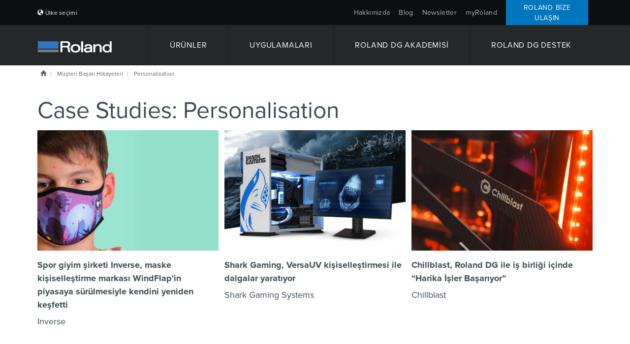

--- FILE ---
content_type: text/html; charset=utf-8
request_url: https://www.rolanddg.eu/tr/customer-success-stories/personalisation
body_size: 15558
content:


<!DOCTYPE html>
<!--[if IE 8 ]><html lang="tr" class="ie ie8"> <![endif]-->
<!--[if (gte IE 9)|!(IE)]><!-->
<html lang="tr">
<!--<![endif]-->
<head>
    <style>
        :root {
            --bs-gutter-y: 0px;
            --bs-gutter-x: 12px;
        }
    </style>
    
<meta name="VIcurrentDateTime" content="639054210258370458" />
<meta name="VirtualFolder" content="/" />
<script type="text/javascript" src="/layouts/system/VisitorIdentification.js"></script>

    <link rel="preload" as="style" href="/-/media/roland-emea/files/css/emea.css">
<link rel="preload" as="script" href="/-/media/roland-emea/files/js/emeascripts.min.js">
<link rel="preload" as="script" href="/-/media/roland-emea/files/js/homecro/homecro_removesweets.min.js">

<!--IP Retrieval Code Start-->
<script type="text/javascript">
    document.addEventListener("DOMContentLoaded",
        function() {
            var ip = getCookie("ip");

            if (ip === "") {
                getJSONP("https://api.ipify.org?format=jsonp&callback=?",
                    function(json) {
                        ip = json.ip;
                        setCookie("ip", json.ip, 365);
                        console.log('IP not found, service called: ' + ip);
                    });
            } else {
                console.log('IP found in cookie: ' + ip);
            }

            window.dataLayer = window.dataLayer || [];

            dataLayer.push({ 'gtm_ip_address': `${ip}` });
        });

    function setCookie(cname, cvalue, exdays) {
        var d = new Date();
        d.setTime(d.getTime() + (exdays * 24 * 60 * 60 * 1000));
        var expires = `expires=${d.toUTCString()}`;
        document.cookie = cname + "=" + cvalue + ";" + expires + ";path=/";
    }

    function getCookie(cname) {
        var name = cname + "=";
        var decodedCookie = decodeURIComponent(document.cookie);
        var ca = decodedCookie.split(';');
        for (var i = 0; i < ca.length; i++) {
            var c = ca[i];
            while (c.charAt(0) === ' ') {
                c = c.substring(1);
            }
            if (c.indexOf(name) === 0) {
                return c.substring(name.length, c.length);
            }
        }
        return "";
    }

    function getJSONP(url, success) {
        var ud = '_' + +new Date,
            script = document.createElement('script'),
            head = document.getElementsByTagName('head')[0] || document.documentElement;

        window[ud] = function(data) {
            head.removeChild(script);
            success && success(data);
        };

        script.src = url.replace('callback=?', 'callback=' + ud);
        head.appendChild(script);
    }
</script>
<!--IP Retrieval Code End-->
<!-- Google Tag Manager -->
<script>(function(w,d,s,l,i){w[l]=w[l]||[];w[l].push({'gtm.start':
new Date().getTime(),event:'gtm.js'});var f=d.getElementsByTagName(s)[0],
j=d.createElement(s),dl=l!='dataLayer'?'&l='+l:'';j.async=true;j.src=
'https://www.googletagmanager.com/gtm.js?id='+i+dl;f.parentNode.insertBefore(j,f);
})(window,document,'script','dataLayer','GTM-P7TZD2G');</script>
<!-- End Google Tag Manager -->
<script type="application/ld+json">
{ "@context" : "http://schema.org",
  "@type" : "Corporation",
  "name" : "Roland DG Turkiye",
  "description" : "Roland DG, 1991 yılından itibaren Roland DG Mid Europe adı ile İtalya'da doğrudan varlığını sürdürmektedir. Roland DG Mid Europe, 1994 yılından bu yana, baskı, bas/kes, baskı kesim, gravür ve modelleme makinelerinin Fransa'da ve Balkan ülkelerinde dağıtımını üstlenmiştir.",
  "url" : "https://www.rolanddg.eu/tr", "logo":"https://www.rolanddg.eu/-/media/roland-emea/images/global/logos/roland-logo-dark.png",
  "sameAs" : [ "https://www.facebook.com/RolandDGEurope",
"https://www.instagram.com/rolanddgeurope/", 
"https://www.linkedin.com/company/rolanddg-emea"],
"address":
[{
  "@type" : "PostalAddress",
  "streetAddress" : "Cobancesme Mah. Sanayi Cad.N.44 A/14 N.44 A/14 Bahcelievler",
 "addressLocality" : "Yenibosna İstanbul",
"addressRegion" : "Turkey",
"postalCode" : ""
}],
"contactPoint":
[{
  "@type" : "ContactPoint",
  "telephone" : "(+39) 0735 586558",
  "contactType" : "sales, customer service"
},
{
  "@type" : "ContactPoint",
  "telephone" : "(+39) 0735 586565",
  "contactType" : "technical support"
}],
"founder":
[{
  "@type" : "person",
  "name" : "Ikutaro Kakehashi"
}]
 }
</script>
    <meta name="viewport" content="width=device-width, initial-scale=1" />
<meta charset="utf-8">
<meta http-equiv="X-UA-Compatible" content="IE=edge" />

<title>Case Studies: Personalisation | Roland DG</title>
<meta name="description" content="" />
<meta name="keywords" content="" />
<link rel="canonical" href="https://www.rolanddg.eu/tr/customer-success-stories/personalisation" />


        <link rel="alternate" href="https://www.rolanddg.eu/nl/succesverhalen/personalisation" hreflang="nl" />
        <link rel="alternate" href="https://www.rolanddg.eu/en/customer-success-stories/personalisation" hreflang="en" />
        <link rel="alternate" href="https://www.rolanddg.eu/en-gb/customer-success-stories/personalisation" hreflang="en-GB" />
        <link rel="alternate" href="https://www.rolanddg.eu/fr/professionals/personalisation" hreflang="fr" />
        <link rel="alternate" href="https://www.rolanddg.eu/de/professionals/personalisierung" hreflang="de" />
        <link rel="alternate" href="https://www.rolanddg.eu/hu/felhaszn&#225;l&#243;i-besz&#225;mol&#243;k/personalisation" hreflang="hu" />
        <link rel="alternate" href="https://www.rolanddg.eu/it/customer-success-stories/personalization" hreflang="it" />
        <link rel="alternate" href="https://www.rolanddg.eu/pl/historie-sukcesu-klientow/personalisation" hreflang="pl" />
        <link rel="alternate" href="https://www.rolanddg.eu/pt-pt/profesionais/personalizacion" hreflang="pt-PT" />
        <link rel="alternate" href="https://www.rolanddg.eu/es-es/profesionales/personalizacion" hreflang="es-ES" />
        <link rel="alternate" href="https://www.rolanddg.eu/tr/customer-success-stories/personalisation" hreflang="tr" />
        <link rel="alternate" href="https://www.rolanddg.eu/en/customer-success-stories/personalisation" hreflang="x-default" />


<link rel="image_src" href="" />
<meta property="og:title" content="Case Studies: Personalisation | Roland DG" />
<meta property="og:description" content="" />
<meta property="og:url" content="https://www.rolanddg.eu/tr/customer-success-stories/personalisation" />
<meta property="og:image" content="" />
<meta property="og:site_name" content="Roland Website" />
<meta property="og:type" content="website" />


    <link rel="shortcut icon" href="https://cdn.rolanddg.eu/-/media/roland-emea/images/global/icons/favicon.ico?rev=-1" type="image/x-icon">
<link rel="icon" href="https://cdn.rolanddg.eu/-/media/roland-emea/images/global/icons/favicon_png.png?rev=-1" type="image/png">
<link rel="apple-touch-icon-precomposed" sizes="76x76" href="https://cdn.rolanddg.eu/-/media/roland-emea/images/global/icons/ios_76.png?rev=-1" >
<link rel="apple-touch-icon-precomposed" sizes="120x120" href="https://cdn.rolanddg.eu/-/media/roland-emea/images/global/icons/ios_120.png?rev=-1">
<link rel="apple-touch-icon-precomposed" sizes="152x152" href="https://cdn.rolanddg.eu/-/media/roland-emea/images/global/icons/ios_152.png?rev=-1">
<link rel="apple-touch-icon-precomposed" sizes="180x180" href="https://cdn.rolanddg.eu/-/media/roland-emea/images/global/icons/ios_180.png?rev=-1">
    


    <link rel="preconnect" href="https://code.jquery.com" crossorigin>
    <link rel="preconnect" href="https://cdn.jsdelivr.net" crossorigin>
    <link rel="dns-prefetch" href="//code.jquery.com">
    <link rel="dns-prefetch" href="//cdn.jsdelivr.net">
<link rel="preconnect" href="https://kit.fontawesome.com" crossorigin>
<link rel="dns-prefetch" href="//kit.fontawesome.com">
    <link rel="preconnect" href="https://use.typekit.net" crossorigin>
    <link rel="dns-prefetch" href="//use.typekit.net">
<!-- <link rel="stylesheet" href="https://use.typekit.net/nas3lxy.css"> -->

<link rel="preload" href="https://use.typekit.net/nas3lxy.css" as="style">
<link rel="stylesheet" href="https://use.typekit.net/nas3lxy.css" media="print" onload="this.media='all'">
<noscript><link rel="stylesheet" href="https://use.typekit.net/nas3lxy.css"></noscript>

<style>
@font-face {
      font-display: swap;
}
</style><link href="/bundles/css/vendor?v=SC5sBkH1CF8Su_UK96fCuVXuhdbib9X8W3oMlngjA5w1" rel="stylesheet"/>



<script src="https://kit.fontawesome.com/4141c79c6e.js" crossorigin="anonymous" defer></script>
<noscript><link rel="stylesheet" href="https://kit.fontawesome.com/4141c79c6e.css" crossorigin="anonymous" /></noscript>


    <link rel="preload" href="/bundles/css/local?v=Tgh7wqW-olqt7Gz7FxBkUUJSlzku7buyhCS9rnPVsgk1" as="style" />
    <link rel="stylesheet" href="/bundles/css/local?v=Tgh7wqW-olqt7Gz7FxBkUUJSlzku7buyhCS9rnPVsgk1" media="print" onload="this.onload=null;this.media='all'" />
    <noscript><link rel="stylesheet" href="/bundles/css/local?v=Tgh7wqW-olqt7Gz7FxBkUUJSlzku7buyhCS9rnPVsgk1" /></noscript>


<link rel="preload" href="/bundles/css/vendor-jquery-ui?v=j6dYEFzIKT1H-tqfA_KZlPs1HeNV8obVy5i4SoZqsmE1" as="style" />
<link rel="stylesheet" href="/bundles/css/vendor-jquery-ui?v=j6dYEFzIKT1H-tqfA_KZlPs1HeNV8obVy5i4SoZqsmE1" media="print" onload="this.onload=null;this.media='all'" />
<noscript><link rel="stylesheet" href="/bundles/css/vendor-jquery-ui?v=j6dYEFzIKT1H-tqfA_KZlPs1HeNV8obVy5i4SoZqsmE1" /></noscript>


<script src="//code.jquery.com/jquery-3.7.1.min.js"></script>
<script>(window.jQuery)||document.write('<script src="/bundles/js/vendor-jquery"><\/script>');</script>
<script src="//code.jquery.com/ui/1.12.1/jquery-ui.min.js" defer></script>
<script>(window.jQuery.ui)||document.write('<script src="/bundles/js/vendor-jquery-ui"><\/script>');</script>
<script src="//cdn.jsdelivr.net/npm/bootstrap@5.0.2/dist/js/bootstrap.bundle.min.js"></script>
<script>(window.bootstrap)||document.write('<script src="/bundles/js/vendor-bootstrap"><\/script>');</script>
<script src="/bundles/js/vendor?v=VwO4d6nS3B2T7CyvSmyugLnteEnifz6_De3X08EIKgg1"></script>
<script src="/bundles/js/local?v=x3VCzh0WhyrWWsvxxJ_s477Xk01_ZDz2gizA_e0pQe01" defer></script>




    
</head>
<body data-template="Case Stories Category Page">
    <!-- Google Tag Manager (noscript) -->
<noscript><iframe src="https://www.googletagmanager.com/ns.html?id=GTM-P7TZD2G"
height="0" width="0" style="display:none;visibility:hidden"></iframe></noscript>
<!-- End Google Tag Manager (noscript) -->
</script>
    <header class="header">
    <div class="header-top">
        <div class="container-fluid">
            <div class="row top-brow">
                <div class="col-sm-4 region-selector-wrapper">
                    <ul class="text-start list-unstyled list-inline region-selector">
    <li class="link region dropup">
        <span class="flag flag-"></span>
<a href="https://www.rolanddg.eu/tr/regions" title="Change country" ></a>                <link href="/bundles/css/local/navigation?v=KpfAoe66SQmqgAyTvkOLS6FwgYnl2l7wy4Ob_jgGeDg1" rel="stylesheet"/>


    <a href="#" class="dropdown-toggle" data-bs-toggle="dropdown">T&#252;rk&#231;e</a>
    <ul class="dropdown-menu language-selector">
            <li>
                <a href="https://www.rolanddg.eu/nl/succesverhalen/personalisation">
                    Nederlands
                </a>
            </li>
            <li>
                <a href="https://www.rolanddg.eu/en/customer-success-stories/personalisation">
                    English
                </a>
            </li>
            <li>
                <a href="https://www.rolanddg.eu/en-gb/customer-success-stories/personalisation">
                    English (GB)
                </a>
            </li>
            <li>
                <a href="https://www.rolanddg.eu/en-em/customer-success-stories/personalisation">
                    English (EM)
                </a>
            </li>
            <li>
                <a href="https://www.rolanddg.eu/fr/professionals/personalisation">
                    Fran&#231;ais
                </a>
            </li>
            <li>
                <a href="https://www.rolanddg.eu/fr-em/professionals/personalisation">
                    Fran&#231;ais (EM)
                </a>
            </li>
            <li>
                <a href="https://www.rolanddg.eu/de/professionals/personalisierung">
                    Deutsch
                </a>
            </li>
            <li>
                <a href="https://www.rolanddg.eu/hu/felhaszn&#225;l&#243;i-besz&#225;mol&#243;k/personalisation">
                    Magyar
                </a>
            </li>
            <li>
                <a href="https://www.rolanddg.eu/it/customer-success-stories/personalization">
                    Italiano
                </a>
            </li>
            <li>
                <a href="https://www.rolanddg.eu/pl/historie-sukcesu-klientow/personalisation">
                    Polska
                </a>
            </li>
            <li>
                <a href="https://www.rolanddg.eu/pt-pt/profesionais/personalizacion">
                    Portugu&#234;s (Portugal)
                </a>
            </li>
            <li>
                <a href="https://www.rolanddg.eu/es-es/profesionales/personalizacion">
                    Espa&#241;ol
                </a>
            </li>
    </ul>

    </li>
</ul>
                </div>
                <div class="col-sm-4 scroll-header-logo hidden">
<a href="https://www.rolanddg.eu/tr/" class="" ><img src="https://cdn.rolanddg.eu/-/media/roland-emea/images/global/logos/roland-logo-dark.png?rev=-1&amp;la=tr&amp;h=33&amp;w=234&amp;hash=09A9A6323C31607F5F768AE3502DA406" class="logo" alt="Roland DG" /></a>                </div>
                <div class="col-sm-8 utility-links">
                    <ul class="text-end list-unstyled list-inline" role="navigation">
        <li class="link about ">

<a href="https://www.rolanddg.eu/tr/hakkinda" class="dropdown-toggle utility-menu-mobile" data-toggle="dropdown" >Hakkımızda</a><a href="https://www.rolanddg.eu/tr/hakkinda" class="utility-menu" >Hakkımızda</a>                <div class="dropdown-menu one-column">
                    <ul class="list-unstyled col-sm-12">
                            <li class="">
<a href="https://www.rolanddg.eu/tr/hakkinda" >Hakkında Roland DG</a>                            </li>
                            <li class="">
<a href="https://www.rolanddg.eu/tr/hakkinda/bizimle-iletişime-ge&#231;in" >Bize Ulaşın</a>                            </li>
                            <li class="">
<a href="https://www.rolanddg.eu/tr/hakkinda/etkinlikler" target="_parent" >Etkinlikler</a>                            </li>
                            <li class="">
                            </li>
                            <li class="">
<a href="https://www.rolanddg.eu/tr/hakkinda/haberler" >Haberler</a>                            </li>
                    </ul>
                </div>
        </li>
        <li class="link how-tos ">

<a href="https://www.rolanddg.eu/tr/blog" >Blog</a>        </li>
        <li class="link  d-none d-md-block">

<a href="https://www.rolanddg.eu/tr/newsletters" >Newsletter </a>        </li>
        <li class="link  ">

<a href="https://my.rolanddg.eu/customer/account/login" >myRoland</a>        </li>
        <li class="link dealer ">

<a href="https://www.rolanddg.eu/tr/hakkinda/bizimle-iletişime-ge&#231;in" target="_parent" >Roland Bize ulaşın</a>        </li>
</ul>
                </div>
            </div>
        </div>
    </div>

    <nav class="navbar navbar-inverse pb-0 navbar-expand-md">
        <div class="container-fluid">
            <div class="navbar-header">
    <button type="button" class="navbar-toggle navbar-toggler collapsed" data-bs-toggle="collapse" data-bs-target="#roland-main-navbar-collapse" aria-expanded="false">
        <span class="sr-only">Toggle navigation</span>
        <span class="icon-bar top-bar"></span>
        <span class="icon-bar middle-bar"></span>
        <span class="icon-bar bottom-bar"></span>
    </button>

    <span style="float: left" class="navbar-border"></span>

<a href="https://www.rolanddg.eu/tr/" class="navbar-brand brand" ><img src="https://cdn.rolanddg.eu/-/media/roland-emea/images/global/logos/roland-logo-dark.png?rev=-1&amp;la=tr&amp;h=33&amp;w=234&amp;hash=09A9A6323C31607F5F768AE3502DA406" class="logo" alt="Roland DG" /></a>

    <span style="float: right" class="navbar-border"></span>


    <span style="float: right" class="navbar-border"></span>
</div>
            <div class="collapse navbar-collapse" id="roland-main-navbar-collapse">
    <ul class="nav nav-justified flex-grow-1">
            <li class="nav-dropdown-large flex-grow-1">
<a href="https://www.rolanddg.eu/tr/urunleri" class="mobile-toggle dropdown-bs-toggle" data-bs-toggle="dropdown" > ÜRÜNLER</a><a href="https://www.rolanddg.eu/tr/urunleri" class="desktop-link dropdown-bs-toggle" > ÜRÜNLER</a>
                <div class="dropdown-menu products-dropdown-menu">
    <div class="container-fluid">
        <div class="row product-images">
            <div class="choose-btn">
                  <a href="https://www.rolanddg.eu/tr/urunleri" target="_parent" >Se&#231;meme yardım et</a>
            </div>

                <div class="col-md-3 ps-md-5">
                    <h2 class="heading-h2">
<a href="https://www.rolanddg.eu/tr/urunleri/yazicilar" >Geniş Formatlı Yazıcılar + Kesiciler</a>                    </h2>
                        <ul class="list-unstyled row">
<li class="d-block d-md-none">
<a href="https://www.rolanddg.eu/tr/urunleri" >        <span class="show">Tüm Ürünleri Görüntüle</span>
</a></li><li class="d-block d-md-none">
<a href="https://www.rolanddg.eu/tr/urunleri/yazicilar" >        <span class="show">Large Format Printers + Printer/Cutters</span>
</a></li><li class="d-none d-md-block">
<a href="https://www.rolanddg.eu/tr/urunleri/yazicilar/eko-solvent" target="_parent" ><img src="https://cdn.rolanddg.eu/-/media/roland-emea/images/navigation/nav_tv3.png?rev=34566ce0a3874ee899a81ac9c4d02ef3&amp;la=tr&amp;h=95&amp;w=141&amp;hash=3D2619DC457A6470393A3552A770F68E" alt="Nav_TV3" />        <span class="show">Eko-Solvent Yazıcı ve Bas Kes Cihazları</span>
</a></li><li class="d-none d-md-block">
<a href="https://www.rolanddg.eu/tr/urunleri/yazicilar/uv-yazicilar-ve-yazici-kesiciler" ><img src="https://cdn.rolanddg.eu/-/media/roland-emea/images/products/printers/mo240/new-images/mo240_meganav.jpg?rev=-1&amp;la=tr&amp;h=534&amp;w=801&amp;hash=63986311D4AF44834AAEE25927DB5CD3" alt="VersaObject MO" />        <span class="show">UV Yazıcılar ve Bas Kes Cihazları</span>
</a></li><li class="">
<a href="https://www.rolanddg.eu/tr/urunleri/yazicilar/dogrudan-filme-dtf-yazicilar" target="_parent" ><img src="https://cdn.rolanddg.eu/-/media/roland-emea/images/products/printers/by20/teaserby20.png?rev=-1&amp;la=tr&amp;h=533&amp;w=800&amp;hash=D0484748984EC58D577A6CD0D87182B0" alt="BY-20 DTF Printer" />        <span class="show">Doğrudan Filme (DTF) Yazıcılar</span>
</a></li>                        </ul>
                </div>
                <div class="col-md-3">
                    <h2 class="heading-h2">
<a href="https://www.rolanddg.eu/tr/urunleri/vinil-kesim-makineleri" >VİNİL KESİM MAKİNALARI</a>                    </h2>
                        <ul class="list-unstyled row">
<li class="d-none d-md-block">
<a href="https://www.rolanddg.eu/tr/urunleri/vinil-kesim-makineleri/camm-1-gr2-large-format-cutters" ><img src="https://cdn.rolanddg.eu/-/media/roland-emea/images/global/meganav/products/gr2-cutter.jpg?rev=-1&amp;la=tr&amp;h=94&amp;w=140&amp;hash=F9C8BF14D7C6A354BBBF277F254F849C" alt="" />        <span class="show">Geniş Kesiciler</span>
</a></li><li class="">
<a href="https://www.rolanddg.eu/tr/urunleri/yazicilar/su-bazli-lateks-yazicilar" target="_parent" ><img src="https://cdn.rolanddg.eu/-/media/roland-dg/images/products/printers/ap-640/thumbnails/ap-640-resin-latex-printer-thumbnail-150x100-noshadow.png?rev=-1&amp;la=tr&amp;h=100&amp;w=151&amp;hash=9195D84D13EE52C2D91DB4AC95D3D40F" alt="TrueVIS AP-640 Reçine/Lateks Yazıcılar" />        <span class="show">Su Bazlı ve Lateks Yazıcılar</span>
</a></li>                        </ul>
                </div>
                <div class="col-md-3">
                    <h2 class="heading-h2">
<a href="https://www.rolanddg.eu/tr/urunleri/gravur-makinalari" > Grav&#252;r ve dekorat&#246;rler</a>                    </h2>
                        <ul class="list-unstyled row">
<li class="d-none d-md-block">
<a href="https://www.rolanddg.eu/tr/urunleri/vinil-kesim-makineleri/masaustu-vinil-kesiciler" ><img src="https://cdn.rolanddg.eu/-/media/roland-emea/images/products/cutters/versastudio-gs2-24/gs2-24-meganav.jpg?rev=-1&amp;la=tr&amp;h=94&amp;w=140&amp;hash=33ADEA4C4821B6199C2D8124065FF58A" alt="" />        <span class="show">Masaüstü Kesiciler</span>
</a></li><li class="d-none d-md-block">
<a href="https://www.rolanddg.eu/tr/urunleri/gravur-makinalari/tezgah-ustu-kazima" ><img src="https://cdn.rolanddg.eu/-/media/roland-emea/images/navigation/navigation_thumbnail_de3.jpg?rev=-1&amp;la=tr&amp;h=94&amp;w=140&amp;hash=8F3B799E9F09DDB6F97A7DED204D986B" alt="" />        <span class="show">Tezgah Üstü Gravürler</span>
</a></li><li class="d-none d-md-block">
<a href="https://www.rolanddg.eu/tr/urunleri/gravur-makinalari/impact-printers" target="_parent" ><img src="https://cdn.rolanddg.eu/-/media/roland-emea/images/navigation/navigation_thumbnail_ld80.jpg?rev=-1&amp;la=tr&amp;h=94&amp;w=140&amp;hash=4903ADE7BE1293C1B89BADF0B81BBAC2" alt="" />        <span class="show">Laser Dekoratör</span>
</a></li>                        </ul>
                </div>
                <div class="col-md-3">
                    <h2 class="heading-h2">
<a href="https://www.rolanddg.eu/tr/urunleri/3d" >Freze Makinesi</a>                    </h2>
                        <ul class="list-unstyled row">
<li class="">
        <span class="show"></span>
</li><li class="d-none d-md-block">
<a href="https://www.rolanddg.eu/tr/urunleri/3d/3d-yazicilar-ve-kazima-makineleri" ><img src="https://cdn.rolanddg.eu/-/media/roland-emea/images/navigation/navigation_thumbnail_mdx50.jpg?rev=-1&amp;la=tr&amp;h=94&amp;w=140&amp;hash=6732AEC99ECE1485C7A3FC3BA0D798B0" alt="" />        <span class="show">Kazıma Makineleri</span>
</a></li><li class="">
        <span class="show"></span>
</li>                        </ul>
                </div>
        </div>
            <div class="row product-links">
                <ul class="list-unstyled list-inline text-start offset-lg-1 offset-md-0 col-md-10 flex-list">

                            <li class=" ">
<a href="https://www.rolanddg.eu/tr/urunleri/murekkepler" >M&#252;rekkepler</a>                            </li>
                            <li class=" ">
<a href="https://www.rolanddg.eu/tr/urunleri/software" >Yazılım + Uygulama</a>                            </li>
                            <li class="pull-right ">
<a href="http://rolandprofilecenter.com/" >ICC Profilleri</a>                            </li>


                </ul>
            </div>
            <ul class="list-unstyled row text-start mobile-image-links">
                        <li class="">
<a href="https://www.rolanddg.eu/tr/urunleri/murekkepler" >M&#252;rekkepler</a>                        </li>
                        <li class="">
<a href="https://www.rolanddg.eu/tr/urunleri/software" >Yazılım + Uygulama</a>                        </li>
                        <li class="">
<a href="http://rolandprofilecenter.com/" >ICC Profilleri</a>                        </li>

            </ul>
    </div>
</div>
            </li>
            <li class="nav-dropdown-large flex-grow-1">
<a href="https://www.rolanddg.eu/tr/uygulamalari" class="mobile-toggle dropdown-bs-toggle" data-bs-toggle="dropdown" target="_parent" >UYGULAMALARI</a><a href="https://www.rolanddg.eu/tr/uygulamalari" class="desktop-link dropdown-bs-toggle" target="_parent" >UYGULAMALARI</a>
                




<div class="dropdown-menu showcase-dropdown-menu">
    <div class="container-fluid">
        <div class="row">
            <div class="col-md-12">
                <h2 class="heading-h2"></h2>
            </div>
        </div>
        <div class="row">
            <div class="col-md-3 ms-auto left-column">
                <div class="row">
                    <div class="col-md-12">
                        <h3 class="heading-h3">
                            UYGULAMALARI
                        </h3>
                    </div>
                </div>
                <ul class="list-unstyled text-start">
                        <li class="d-block d-md-none">
<a href="https://www.rolanddg.eu/tr/uygulamalari" >See all applications</a>                        </li>
                        <li class="">
<a href="https://www.rolanddg.eu/tr/uygulamalari/oduller-kupalar-ve-madalyalar" target="_parent" >Ödüller, kupalar ve madalyalar</a>                        </li>
                        <li class="">
<a href="https://www.rolanddg.eu/tr/uygulamalari/afisler" target="_parent" >Afişler</a>                        </li>
                        <li class="">
<a href="https://www.rolanddg.eu/tr/uygulamalari/braille" >Braille</a>                        </li>
                        <li class="">
                        </li>
                        <li class="d-none d-md-block">
<a href="https://www.rolanddg.eu/tr/uygulamalari/kanvas-uzerine-baiki" target="_parent" >Kanvas Üzerine Baskı</a>                        </li>
                        <li class="d-none d-md-block">
<a href="https://www.rolanddg.eu/tr/uygulamalari/cikartmalar-ve-etiketler" >Çıkartmalar ve Etiketler</a>                        </li>

                </ul>
                <div class="row mega-nav-view-all">
                    <div class="col-md-12 text-start">
                        <p>
                              <a href="https://www.rolanddg.eu/tr/uygulamalari" class="btn btn-link btn-xs all" target="_parent" title="Industries" >T&#252;m &#220;r&#252;nleri G&#246;r&#252;nt&#252;le</a>
                        </p>
                    </div>
                </div>
            </div>
            <div class="col-md-7 me-auto right-column">
                <div class="row">
                    <h3 class="heading-h3">
                        
                    </h3>
                </div>
                <ul class="row galleries list-unstyled list-inline">
                        <li class="col-md-4 d-none d-md-block">
                            
<a href="https://www.rolanddg.eu/tr/uygulamalari/tabelalar" class="gallery" target="_parent" ><img src="https://cdn.rolanddg.eu/-/media/roland-emea/images/applications/signmaking/2023/signageheadermob.jpg?rev=-1&amp;la=tr&amp;h=534&amp;w=801&amp;hash=FE67B1A870C53D12FFCCA759DA584A76" class="img-responsive" alt="" />    <span class="gallery-heading">Tabelalar</span>
    <span class="gallery-description"></span>
</a>
                        </li>
                        <li class="col-md-4 d-none d-md-block">
                            
<a href="https://www.rolanddg.eu/tr/uygulamalari/kisisellestirme" class="gallery" target="_parent" ><img src="https://cdn.rolanddg.eu/-/media/roland-emea/images/applications/personalisation-machines/personalisationheadermob.jpg?rev=-1&amp;la=tr&amp;h=534&amp;w=801&amp;hash=64D90998E5A41AC08FD4803BD47DCCAC" class="img-responsive" alt="" />    <span class="gallery-heading">Kişiselleştirme makineleri</span>
    <span class="gallery-description"></span>
</a>
                        </li>
                        <li class="col-md-4 d-none d-md-block">
                            
<a href="https://www.rolanddg.eu/tr/uygulamalari/cikartmalar-ve-etiketler" class="gallery" target="_parent" ><img src="https://cdn.rolanddg.eu/-/media/roland-emea/images/applications/stickers/stickers-22/sticker-printing-header-mobile.jpg?rev=-1&amp;la=tr&amp;h=534&amp;w=801&amp;hash=CC27A324187904A4DF45EDB4D41FED8F" class="img-responsive" alt="" />    <span class="gallery-heading">Çıkartmalar ve Etiketler</span>
    <span class="gallery-description"></span>
</a>
                        </li>
                        <li class="col-md-4 ">
                            
<a href="https://www.rolanddg.eu/tr/uygulamalari/tisort-baski-makineleri" class="gallery" ><img src="https://cdn.rolanddg.eu/-/media/roland-emea/images/applications/tshirt-printing-machine/tshirtprintingheadermob.png?rev=-1&amp;la=tr&amp;h=534&amp;w=801&amp;hash=DD026D863CCB96472FEEF809D01D79DB" class="img-responsive" alt="" />    <span class="gallery-heading">Tişört Baskı Makineleri</span>
    <span class="gallery-description"></span>
</a>
                        </li>
                        <li class="col-md-4 d-none d-md-block">
                            
<a href="https://www.rolanddg.eu/tr/uygulamalari/ahsap-uzerine-baski" class="gallery" target="_parent" ><img src="https://cdn.rolanddg.eu/-/media/roland-emea/images/applications/printing-on-wood/new-images-2023/wood-printing-header-mob.jpg?rev=-1&amp;la=tr&amp;h=534&amp;w=801&amp;hash=E32D80304D24448344A5E48742724211" class="img-responsive" alt="" />    <span class="gallery-heading">Profesyonel Ahşap Baskı Makineleriyle</span>
    <span class="gallery-description"></span>
</a>
                        </li>
                        <li class="col-md-4 d-none d-md-block">
                            
<a href="https://www.rolanddg.eu/tr/uygulamalari/cama-baiki" class="gallery" target="_parent" ><img src="https://cdn.rolanddg.eu/-/media/roland-emea/images/applications/printing-on-glass/overview/splashbackbannerheader-mob.jpg?rev=-1&amp;la=tr&amp;h=533&amp;w=800&amp;hash=257F60A52A32A751A3F5FD3FC4964F02" class="img-responsive" alt="" />    <span class="gallery-heading">Cama Baskı</span>
    <span class="gallery-description"></span>
</a>
                        </li>
                </ul>
                <ul class="list-unstyled text-start mobile-image-links">
                        <li class="col-md-6 d-none d-md-block">
                            
<a href="https://www.rolanddg.eu/tr/uygulamalari/tabelalar" class="gallery" target="_parent" ><img src="https://cdn.rolanddg.eu/-/media/roland-emea/images/applications/signmaking/2023/signageheadermob.jpg?rev=-1&amp;la=tr&amp;h=534&amp;w=801&amp;hash=FE67B1A870C53D12FFCCA759DA584A76" class="img-responsive" alt="" />    <span class="gallery-heading">Tabelalar</span>
    <span class="gallery-description"></span>
</a>
                        </li>
                        <li class="col-md-6 d-none d-md-block">
                            
<a href="https://www.rolanddg.eu/tr/uygulamalari/kisisellestirme" class="gallery" target="_parent" ><img src="https://cdn.rolanddg.eu/-/media/roland-emea/images/applications/personalisation-machines/personalisationheadermob.jpg?rev=-1&amp;la=tr&amp;h=534&amp;w=801&amp;hash=64D90998E5A41AC08FD4803BD47DCCAC" class="img-responsive" alt="" />    <span class="gallery-heading">Kişiselleştirme makineleri</span>
    <span class="gallery-description"></span>
</a>
                        </li>
                        <li class="col-md-6 d-none d-md-block">
                            
<a href="https://www.rolanddg.eu/tr/uygulamalari/cikartmalar-ve-etiketler" class="gallery" target="_parent" ><img src="https://cdn.rolanddg.eu/-/media/roland-emea/images/applications/stickers/stickers-22/sticker-printing-header-mobile.jpg?rev=-1&amp;la=tr&amp;h=534&amp;w=801&amp;hash=CC27A324187904A4DF45EDB4D41FED8F" class="img-responsive" alt="" />    <span class="gallery-heading">Çıkartmalar ve Etiketler</span>
    <span class="gallery-description"></span>
</a>
                        </li>
                        <li class="col-md-6 ">
                            
<a href="https://www.rolanddg.eu/tr/uygulamalari/tisort-baski-makineleri" class="gallery" ><img src="https://cdn.rolanddg.eu/-/media/roland-emea/images/applications/tshirt-printing-machine/tshirtprintingheadermob.png?rev=-1&amp;la=tr&amp;h=534&amp;w=801&amp;hash=DD026D863CCB96472FEEF809D01D79DB" class="img-responsive" alt="" />    <span class="gallery-heading">Tişört Baskı Makineleri</span>
    <span class="gallery-description"></span>
</a>
                        </li>
                        <li class="col-md-6 d-none d-md-block">
                            
<a href="https://www.rolanddg.eu/tr/uygulamalari/ahsap-uzerine-baski" class="gallery" target="_parent" ><img src="https://cdn.rolanddg.eu/-/media/roland-emea/images/applications/printing-on-wood/new-images-2023/wood-printing-header-mob.jpg?rev=-1&amp;la=tr&amp;h=534&amp;w=801&amp;hash=E32D80304D24448344A5E48742724211" class="img-responsive" alt="" />    <span class="gallery-heading">Profesyonel Ahşap Baskı Makineleriyle</span>
    <span class="gallery-description"></span>
</a>
                        </li>
                        <li class="col-md-6 d-none d-md-block">
                            
<a href="https://www.rolanddg.eu/tr/uygulamalari/cama-baiki" class="gallery" target="_parent" ><img src="https://cdn.rolanddg.eu/-/media/roland-emea/images/applications/printing-on-glass/overview/splashbackbannerheader-mob.jpg?rev=-1&amp;la=tr&amp;h=533&amp;w=800&amp;hash=257F60A52A32A751A3F5FD3FC4964F02" class="img-responsive" alt="" />    <span class="gallery-heading">Cama Baskı</span>
    <span class="gallery-description"></span>
</a>
                        </li>
                </ul>
            </div>
        </div>
    </div>
</div>
            </li>
            <li class=" flex-grow-1">
<a href="https://www.rolanddg.eu/tr/roland-dg-academy" class="mobile-toggle dropdown-bs-toggle" data-bs-toggle="dropdown" >Roland DG Akademisi</a><a href="https://www.rolanddg.eu/tr/roland-dg-academy" class="desktop-link dropdown-bs-toggle" >Roland DG Akademisi</a>
                
        <ul class="dropdown-menu">
                <li>
<a href="https://www.rolanddg.eu/tr/roland-dg-academy" >Roland DG Academy</a>                </li>
        </ul>

            </li>
            <li class=" flex-grow-1">
<a href="https://www.rolanddg.eu/tr/destek/hikayeniz-burada-baslar" class="mobile-toggle dropdown-bs-toggle" data-bs-toggle="dropdown" target="_parent" >Roland DG Destek</a><a href="https://www.rolanddg.eu/tr/destek/hikayeniz-burada-baslar" class="desktop-link dropdown-bs-toggle" target="_parent" >Roland DG Destek</a>
                
        <ul class="dropdown-menu">
                <li>
<a href="https://www.rolanddg.eu/tr/destek/hikayeniz-burada-baslar" >Destek Alın</a>                </li>
                <li>
<a href="https://www.rolanddg.eu/tr/destek/care-plans" >Garantinizi uzatın</a>                </li>
                <li>
<a href="https://my.rolanddg.eu/customer/account/login" target="_blank" rel="noopener noreferrer" >Ürününüzü kaydedin</a>                </li>
                <li>
<a href="https://www.rolanddg.eu/tr/destek/msds" >Safety Data Sheets</a>                </li>
                <li>
<a href="https://www.rolanddg.eu/tr/destek/hikayeniz-burada-baslar#othersupport" >Çevrimiçi kaynaklar</a>                </li>
        </ul>

            </li>
    </ul>

    <div class="mobile-nav">
        <ul class="list-unstyled">
                <li class="link about ">
<a href="https://www.rolanddg.eu/tr/hakkinda" >Hakkımızda</a>                </li>
                <li class="link how-tos ">
<a href="https://www.rolanddg.eu/tr/blog" >Blog</a>                </li>
                <li class="link  d-none d-md-block">
<a href="https://www.rolanddg.eu/tr/newsletters" >Newsletter </a>                </li>
                <li class="link  ">
<a href="https://my.rolanddg.eu/customer/account/login" >myRoland</a>                </li>
                <li class="link dealer ">
<a href="https://www.rolanddg.eu/tr/hakkinda/bizimle-iletişime-ge&#231;in" target="_parent" >Roland Bize ulaşın</a>                </li>
            <li class="region">
                <span class="flag flag-"></span> - T&#252;rk&#231;e
<a href="https://www.rolanddg.eu/tr/regions" title="Change country" >                    <span>(Değişim)</span>
</a>            </li>
        </ul>
    </div>
</div>

<script>
    $(function () {
        $(".mobile-toggle").click(function () {
            $(this).parent('li').toggleClass('open');
        })
    });
</script>
        </div>
    </nav>
</header>

<script type="text/javascript">
    $(document)
        .ready(function () {
            setHeaderPadding();
            var galleries = $(".showcase-dropdown-menu .galleries .gallery");
            setTimeout(function () {
                roland.utilities.makeEqualHeights(galleries);
            },
                1500);

            roland.utilities.showHideOnScroll('nav.navbar', '.region-selector-wrapper', '.scroll-header-logo');
    });

    $(window)
        .resize(function () {
            var galleries = $(".showcase-dropdown-menu .galleries .gallery");
            setHeaderPadding()
            roland.utilities.makeEqualHeights(galleries);
        });

    function setHeaderPadding() {
        var headerHeight = $(".header-top:visible").height() || 0;
        $(".header .navbar").css("padding-top", headerHeight);
        
    }
</script>
    
    <main>
        <link href="/bundles/css/local/common?v=ewUCeMziJXyCuna-HRYyqotOupoVkaSjLB9d0sSXuvo1" rel="stylesheet"/>



<div id="content" class="single-column">
    

<link href="/bundles/css/local/navigation?v=KpfAoe66SQmqgAyTvkOLS6FwgYnl2l7wy4Ob_jgGeDg1" rel="stylesheet"/>


    <style type="text/css">.breadcrumb.dark > li + li:before { color: #666666; }</style>

    <div class="container-fluid custom-container">
        <div class="row">

            <ol class="breadcrumb  light">
                        <li>
                            <a href="https://www.rolanddg.eu/tr/" style="color: #666666">Roland DG</a>
                        </li>
                        <li>
                            <a href="https://www.rolanddg.eu/tr/customer-success-stories" style="color: #666666">Müşteri Başarı Hikayeleri</a>
                        </li>
                        <li>
                            <a href="https://www.rolanddg.eu/tr/customer-success-stories/personalisation" style="color: #666666">Personalisation</a>
                        </li>
            </ol>
        </div>
    </div>


    

<div class="top-headline">
    <div class="container-fluid">
        <div class="row">
            <div class="col-12 text-">
                <div class="top-headline">
                    <h1>

    <div class="h1 headline">Case Studies: Personalisation</div>
</h1>

                </div>
            </div>
        </div>
    </div>
</div>


    <div class="container-fluid custom-container">
        <div class="row">
            <div id="content-main" class="col-12">
                <link href="/bundles/css/local/applications?v=QqWP0bInZY339Mu_UC2xjj9n4TqRHVhkpvxgQ4Lxu5Q1" rel="stylesheet"/>


<div class="cards-list case-stories-list">
    <div class="row">
                <div class="case-story col-md-4 col-xxl-3">
                    <div class="card">
                        <a class="card-image" href="https://www.rolanddg.eu/tr/customer-success-stories/personalisation/inverse">
                            <img src="https://cdn.rolanddg.eu/-/media/roland-emea/images/landing-page/we-are-here/case-stories/inverse_teaser_800x533.jpg?rev=-1&amp;la=tr&amp;h=533&amp;w=800&amp;hash=6E38868AB93D2B0A6D5991445922006B" alt="" />
                        </a>

                        <a class="card-title" href="https://www.rolanddg.eu/tr/customer-success-stories/personalisation/inverse">
                            Spor giyim şirketi Inverse, maske kişiselleştirme markası WindFlap'in piyasaya sürülmesiyle kendini yeniden keşfetti
                        </a>

                        <div class="teaser">
                            Inverse
                        </div>
                    </div>
                </div>
                <div class="case-story col-md-4 col-xxl-3">
                    <div class="card">
                        <a class="card-image" href="https://www.rolanddg.eu/tr/customer-success-stories/personalisation/shark-gaming">
                            <img src="https://cdn.rolanddg.eu/-/media/roland-emea/images/gallery/case-stories/personalisation/shark-gaming/16602_rol_sharkgaming_800x533_k1.jpg?rev=-1&amp;la=tr&amp;h=533&amp;w=800&amp;hash=69B7FF1215395B72F3C1D3D06B35890C" alt="" />
                        </a>

                        <a class="card-title" href="https://www.rolanddg.eu/tr/customer-success-stories/personalisation/shark-gaming">
                            Shark Gaming, VersaUV kişiselleştirmesi ile dalgalar yaratıyor
                        </a>

                        <div class="teaser">
                            Shark Gaming Systems
                        </div>
                    </div>
                </div>
                <div class="case-story col-md-4 col-xxl-3">
                    <div class="card">
                        <a class="card-image" href="https://www.rolanddg.eu/tr/customer-success-stories/personalisation/chillblast">
                            <img src="https://cdn.rolanddg.eu/-/media/roland-dg/images/case-stories/c/chillblast/chillblast800x533.jpg?rev=-1&amp;la=tr&amp;h=533&amp;w=800&amp;hash=D25EFF1BA08450002028EABBC9C3E6D9" alt="" />
                        </a>

                        <a class="card-title" href="https://www.rolanddg.eu/tr/customer-success-stories/personalisation/chillblast">
                            Chillblast, Roland DG ile iş birliği içinde “Harika İşler Başarıyor”   
                        </a>

                        <div class="teaser">
                            Chillblast
                        </div>
                    </div>
                </div>
                <div class="case-story col-md-4 col-xxl-3">
                    <div class="card">
                        <a class="card-image" href="https://www.rolanddg.eu/tr/customer-success-stories/personalisation/max-model">
                            <img src="https://cdn.rolanddg.eu/-/media/roland-emea/images/gallery/case-stories/max-model/casestudycard.jpg?rev=-1&amp;la=tr&amp;h=500&amp;w=750&amp;hash=168F2E7F6D35F5892D5441943F06BF5B" alt="" />
                        </a>

                        <a class="card-title" href="https://www.rolanddg.eu/tr/customer-success-stories/personalisation/max-model">
                            Max Model’in detaycılığı minyatür şaheserler yaratıyor
                        </a>

                        <div class="teaser">
                            Max Model
                        </div>
                    </div>
                </div>
                <div class="case-story col-md-4 col-xxl-3">
                    <div class="card">
                        <a class="card-image" href="https://www.rolanddg.eu/tr/customer-success-stories/personalisation/la-cocina-grafica">
                            <img src="https://cdn.rolanddg.eu/-/media/roland-emea/images/landing-page/we-are-here/case-stories/cocinagraphica_teaser_800x533.jpg?rev=-1&amp;la=tr&amp;h=533&amp;w=800&amp;hash=59FDEBD68054D17A95FD85DA8E3F176F" alt="" />
                        </a>

                        <a class="card-title" href="https://www.rolanddg.eu/tr/customer-success-stories/personalisation/la-cocina-grafica">
                            Colegio Hogar ve "La Cocina Gráfica" kişiselleştirilmiş yüz maskeleri üreterek sağlık ihtiyaçlarına cevap veriyor
                        </a>

                        <div class="teaser">
                            La Cocina Gráfica
                        </div>
                    </div>
                </div>
                <div class="case-story col-md-4 col-xxl-3">
                    <div class="card">
                        <a class="card-image" href="https://www.rolanddg.eu/tr/customer-success-stories/personalisation/costaest">
                            <img src="https://cdn.rolanddg.eu/-/media/roland-emea/images/landing-page/we-are-here/case-stories/costaest_teaser_800x533.jpg?rev=-1&amp;la=tr&amp;h=533&amp;w=800&amp;hash=497CC341EE57BD5BB2F012F34FE6963C" alt="" />
                        </a>

                        <a class="card-title" href="https://www.rolanddg.eu/tr/customer-success-stories/personalisation/costaest">
                            Costaest, maske üretiminde yeni trendler yaratıyor
                        </a>

                        <div class="teaser">
                            Costaest
                        </div>
                    </div>
                </div>
    </div>
 </div>
            </div>
        </div>
    </div>

    <div class="container-fluid">
        <div class="row">
            <div id="content-bottom" class="col-12">
                
            </div>
        </div>
    </div>
</div>
    </main>
    <footer class="footer rd-footer">
    <div class="container-fluid">
        <div class="row">
            <div class="col-md-3 logo">
<a href="https://www.rolanddg.eu/tr/" ><img src="https://cdn.rolanddg.eu/-/media/roland-emea/images/global/logos/rolandlogofooter.png?rev=-1&amp;la=tr&amp;h=33&amp;w=234&amp;hash=A8FF214F78B8090B35A21C1C9E985F3F" class="img-responsive" alt="Roland DGA" /></a>            </div>
            <div class="col-md-9 social-icons">
<a href="https://www.rolanddg.eu/tr/newsletters" target="_top" ><img src="https://cdn.rolanddg.eu/-/media/roland-emea/images/global/social-media-icons/bw/newsletter_bw.png?rev=-1&amp;la=tr&amp;h=24&amp;w=24&amp;hash=06C7CBC2BC730C1CB833B5883B60379B" height="24" alt="" width="24" /></a><a href="https://www.facebook.com/RolandDGEurope" target="_blank" rel="noopener noreferrer" ><img src="https://cdn.rolanddg.eu/-/media/roland-emea/images/global/social-media-icons/bw/facebook_bw.png?rev=-1&amp;la=tr&amp;h=24&amp;w=24&amp;hash=FC86DB300B3F6F2D346EB0AF0327741F" height="24" alt="" width="24" /></a><a href="https://www.instagram.com/rolanddgeurope/" target="_blank" rel="noopener noreferrer" ><img src="https://cdn.rolanddg.eu/-/media/roland-emea/images/global/social-media-icons/bw/instagram_bw_2.png?rev=-1&amp;la=tr&amp;h=24&amp;w=24&amp;hash=1F86E028CD8EC7D4FC2EFA91408F8082" height="24" alt="" width="24" /></a><a href="https://www.tiktok.com/@roland.dg.europe" ><img src="https://cdn.rolanddg.eu/-/media/roland-emea/images/global/social-media-icons/bw/tiktokroundwhiteicon.svg?rev=-1&amp;la=tr&amp;h=24&amp;w=24&amp;hash=F57D85F74B32CD392932D8DF22676EE4" height="24" alt="TikTok" width="24" /></a><a href="https://twitter.com/RolandDGEurope" ><img src="https://cdn.rolanddg.eu/-/media/roland-emea/images/global/social-media-icons/bw/twitter_bw.svg?rev=-1&amp;la=tr&amp;h=24&amp;w=24&amp;hash=E882ACEA9C8A4DF0E77814C93580A122" height="24" alt="" width="24" /></a><a href="https://www.youtube.com/channel/UC_e5aYp8O9ylcDrZmXwEQDg" target="_blank" rel="noopener noreferrer" ><img src="https://cdn.rolanddg.eu/-/media/roland-emea/images/global/social-media-icons/bw/youtube_bw.png?rev=-1&amp;la=tr&amp;h=24&amp;w=24&amp;hash=18161927CEE31EB3EBF2EE5EF8F50987" height="24" alt="" width="24" /></a><a href="https://www.linkedin.com/company/rolanddg-emea" target="_blank" rel="noopener noreferrer" ><img src="https://cdn.rolanddg.eu/-/media/roland-emea/images/social_content_callout/linkedin_bw_1.png?rev=d684499ba793415d90cdf1ab758c60f8&amp;la=tr&amp;h=24&amp;w=24&amp;hash=5407055D458CE55893913FAC2029E255" height="24" alt="" width="24" /></a>
            </div>
        </div>

        <div class="row footer-links">
                <div class="footer-link-group">
        <h2 class="heading-h2">
<a href="https://www.rolanddg.eu/tr/urunleri/yazicilar" >BASKI</a>        </h2>

            <ul class="list-unstyled">
                    <li>
<a href="https://www.rolanddg.eu/tr/urunleri/yazicilar/eko-solvent" target="_parent" >Eko-Solvent Yazıcı</a>                    </li>
                    <li>
<a href="https://www.rolanddg.eu/tr/urunleri/yazicilar/uv-yazicilar-ve-yazici-kesiciler" >UV Yazıcılar</a>                    </li>
                    <li>
                    </li>
                    <li>
<a href="https://www.rolanddg.eu/tr/urunleri/yazicilar/sublimasyon-" target="_parent" > Süblimasyon Yazıcıları ve Tekstil</a>                    </li>
                    <li>
<a href="https://www.rolanddg.eu/tr/urunleri/murekkepler" >Mürekkep</a>                    </li>
            </ul>
    </div>
    <div class="footer-link-group">
        <h2 class="heading-h2">
<a href="https://www.rolanddg.eu/tr/urunleri/gravur-makinalari" >KAZIMA</a>        </h2>

            <ul class="list-unstyled">
                    <li>
<a href="https://www.rolanddg.eu/tr/urunleri/vinil-kesim-makineleri" >KESİM</a>                    </li>
                    <li>
<a href="https://www.rolanddg.eu/tr/urunleri/vinil-kesim-makineleri/masaustu-vinil-kesiciler" >Masaüstü Vinil Kesiciler</a>                    </li>
                    <li>
<a href="" target="_parent" >Geniş Kesiciler</a>                    </li>
                    <li>
<a href="https://www.rolanddg.eu/tr/urunleri/3d/3d-yazicilar-ve-kazima-makineleri" target="_parent" >Kazıma Makineleri</a>                    </li>
                    <li>
                    </li>
                    <li>
                    </li>
                    <li>
<a href="https://www.rolanddg.eu/tr/urunleri/gravur-makinalari" >Tezgah Üstü Gravürler</a>                    </li>
                    <li>
<a href="https://www.rolanddg.eu/tr/urunleri/gravur-makinalari/lv-series-laser-engravers" >Lazer Gravür Makinesi</a>                    </li>
                    <li>
<a href="https://www.rolanddg.eu/tr/urunleri/gravur-makinalari/ld-300-80--lazer-dekorator--" target="_parent" >Laser Dekoratör</a>                    </li>
                    <li>
<a href="" target="_parent" >Darbeli Gravür Makinası</a>                    </li>
            </ul>
    </div>
    <div class="footer-link-group">
        <h2 class="heading-h2">
<a href="https://www.rolanddg.eu/tr/urunleri/software" >YAZILIM</a>        </h2>

            <ul class="list-unstyled">
                    <li>
<a href="https://www.rolanddg.eu/tr/urunleri/software/versaworks-7" >VersaWorks</a>                    </li>
                    <li>
<a href="https://www.rolanddg.eu/tr/urunleri/software/roland-dg-connect-uygulamasi" >Roland DG Connect</a>                    </li>
                    <li>
<a href="https://www.rolanddg.eu/tr/urunleri/software/printautomate" >PrintAutoMate</a>                    </li>
                    <li>
<a href="https://www.rolanddg.eu/tr/urunleri/software/roland-dg-connect-designer" >Roland DG Connect Designer</a>                    </li>
                    <li>
                    </li>
                    <li>
                    </li>
            </ul>
    </div>
    <div class="footer-link-group">
        <h2 class="heading-h2">
<a href="https://www.rolanddg.eu/tr/urunleri/3d" target="_parent" >Roland DG Destek</a>        </h2>

            <ul class="list-unstyled">
                    <li>
<a href="https://www.rolanddg.eu/tr/destek/hikayeniz-burada-baslar" >Destek Alın</a>                    </li>
                    <li>
<a href="https://www.rolanddg.eu/tr/destek/care-plans" target="_parent" >Garantinizi uzatın</a>                    </li>
                    <li>
<a href="https://my.rolanddg.eu/login-customer" target="_parent" >myRoland</a>                    </li>
                    <li>
<a href="https://my.rolanddg.eu/login-customer" target="_parent" >Roland cihazınızı kaydedin</a>                    </li>
                    <li>
<a href="https://downloadcenter.rolanddg.com/" target="_parent" >Yazılım ve kılavuzlar</a>                    </li>
                    <li>
<a href="https://www.rolanddg.eu/tr/destek/msds" target="_parent" >Safety Data Sheets</a>                    </li>
                    <li>
<a href="https://rolandprofilecenter.eu/" target="_parent" >Profil Merkezi</a>                    </li>
            </ul>
    </div>

        </div>

        <div class="row footer-affiliates">
            <div class="col-sm-12">
                
            </div>
        </div>

        <div class="row">
            <div class="col-md-12">
                <ul class="list-unstyled list-inline list-justified">
        <li>
<a href="https://www.rolanddg.eu/tr/hakkinda/privacy-notice" target="_parent" >Gizlilik Bildirimi</a>        </li>
        <li>
<a href="https://www.rolanddg.eu/tr/hakkinda/cookie-notice" target="_parent" >Çerez Politikası</a>        </li>
        <li>
<a href="https://cdn.rolanddg.eu/-/media/roland-emea/files/terms-and-conditions/general_sales_terms_and_conditions_emea_en.pdf?rev=-1" >Terms of Use</a>        </li>
        <li>
<a href="https://www.rolanddg.eu/tr/destek" target="_parent" >Warranty Registration</a>        </li>
        <li>
<a href="https://www.rolanddg.eu/tr/hakkinda/bizimle-iletişime-ge&#231;in" target="_parent" >Bizimle İletişime Geçin</a>        </li>
    </ul>
            </div>
        </div>

        <div class="row">
            <div class="col-md-5">
                <ul class="text-start list-unstyled list-inline region-selector">
    <li class="link region dropup">
        <span class="flag flag-"></span>
<a href="https://www.rolanddg.eu/tr/regions" title="Change country" ></a>                <link href="/bundles/css/local/navigation?v=KpfAoe66SQmqgAyTvkOLS6FwgYnl2l7wy4Ob_jgGeDg1" rel="stylesheet"/>


    <a href="#" class="dropdown-toggle" data-bs-toggle="dropdown">T&#252;rk&#231;e</a>
    <ul class="dropdown-menu language-selector">
            <li>
                <a href="https://www.rolanddg.eu/nl/succesverhalen/personalisation">
                    Nederlands
                </a>
            </li>
            <li>
                <a href="https://www.rolanddg.eu/en/customer-success-stories/personalisation">
                    English
                </a>
            </li>
            <li>
                <a href="https://www.rolanddg.eu/en-gb/customer-success-stories/personalisation">
                    English (GB)
                </a>
            </li>
            <li>
                <a href="https://www.rolanddg.eu/en-em/customer-success-stories/personalisation">
                    English (EM)
                </a>
            </li>
            <li>
                <a href="https://www.rolanddg.eu/fr/professionals/personalisation">
                    Fran&#231;ais
                </a>
            </li>
            <li>
                <a href="https://www.rolanddg.eu/fr-em/professionals/personalisation">
                    Fran&#231;ais (EM)
                </a>
            </li>
            <li>
                <a href="https://www.rolanddg.eu/de/professionals/personalisierung">
                    Deutsch
                </a>
            </li>
            <li>
                <a href="https://www.rolanddg.eu/hu/felhaszn&#225;l&#243;i-besz&#225;mol&#243;k/personalisation">
                    Magyar
                </a>
            </li>
            <li>
                <a href="https://www.rolanddg.eu/it/customer-success-stories/personalization">
                    Italiano
                </a>
            </li>
            <li>
                <a href="https://www.rolanddg.eu/pl/historie-sukcesu-klientow/personalisation">
                    Polska
                </a>
            </li>
            <li>
                <a href="https://www.rolanddg.eu/pt-pt/profesionais/personalizacion">
                    Portugu&#234;s (Portugal)
                </a>
            </li>
            <li>
                <a href="https://www.rolanddg.eu/es-es/profesionales/personalizacion">
                    Espa&#241;ol
                </a>
            </li>
    </ul>

    </li>
</ul>
            </div>
            <div class="col-md-7">
                <ul class="list-unstyled list-inline copyright">
                    <li>Copyright © 2026 Roland DG</li>
                </ul>
            </div>
        </div>
    </div>
</footer>
    <link rel="stylesheet" href="/-/media/roland-emea/files/css/emea.css">
<script type="text/javascript" src="/-/media/roland-emea/files/js/emeascripts.min.js"></script>


<!-- Analytics Body Bottom -->
<!-- <script>
const queryString = window.location.search;
if(queryString!=''){
const urlParams = new URLSearchParams(queryString);
var utm_source = urlParams.get('utm_source');
var utm_medium = urlParams.get('utm_medium');
var utm_campaign = urlParams.get('utm_campaign');
var utm_content = urlParams.get('utm_content');
var sfid = urlParams.get('sfid');
var sfname = urlParams.get('sfname');

if(utm_source!='' && utm_source!=null){
setCookie('utm_source', utm_source, 1);
}

if(utm_medium!='' && utm_medium!=null){
setCookie('utm_medium', utm_medium, 1);
}

if(utm_campaign!='' && utm_campaign!=null){
setCookie('utm_campaign', utm_campaign, 1);
}

if(utm_content!='' && utm_content!=null){
setCookie('utm_content', utm_content, 1);
}

if(sfid!='' && sfid!=null){
setCookie('sfid', sfid, 1);
}

if(sfname!='' && sfname!=null){
setCookie('sfname', sfname, 1);
}

}



function setCookie(cname, cvalue, exdays) {
var d = new Date();
d.setTime(d.getTime() + (exdays*24*60*60*1000));
var expires = "expires="+ d.toUTCString();
document.cookie = cname + "=" + cvalue + ";" + expires + ";path=/";
}


function getCookie(cname) {
var name = cname + "=";
var decodedCookie = decodeURIComponent(document.cookie);
var ca = decodedCookie.split(';');
for(var i = 0; i <ca.length; i++) {
var c = ca[i];
while (c.charAt(0) == ' ') {
c = c.substring(1);
}
if (c.indexOf(name) == 0) {
return c.substring(name.length, c.length);
}
}
return "";
}


setTimeout(function(){

var data = {utm_source:getCookie('utm_source'), utm_medium:getCookie('utm_medium'), utm_campaign:getCookie('utm_campaign'), utm_content:getCookie('utm_content'), sfid:getCookie('sfid'), sfname:getCookie('sfname')};
var destination = document.getElementById("PardotForm").contentWindow;
destination.postMessage(data,'*');
}, 4000);

</script> -->
<script>
/* Country Selector */
jQuery(document).ready(function(){
    jQuery('.region-selector-wrapper > ul:nth-child(1)').html('<a href="https://www.rolanddg.eu/en/regions" style="color: #fff; text-decoration: none;"><i class="glyphicon glyphicon-globe" style=""></i>&nbsp;Ülke seçimi</a>');
});
</script>


<!-- Start of Async Drift Code - TR -->
<script>
"use strict";!function(){var t=window.driftt=window.drift=window.driftt||[];if(!t.init){if(t.invoked)return void(window.console&&console.error&&console.error("Drift snippet included twice."));t.invoked=!0,t.methods=["identify","config","track","reset","debug","show","ping","page","hide","off","on"],t.factory=function(e){return function(){var i=Array.prototype.slice.call(arguments);return i.unshift(e),t.push(i),t}},t.methods.forEach(function(e){t[e]=t.factory(e)}),t.load=function(t){var e=3e5*Math.ceil(new Date/3e5),i=document.createElement("script");i.type="text/javascript",i.async=!0,i.crossorigin="anonymous",i.src="https://js.driftt.com/include/"+e+"/"+t+".js";var n=document.getElementsByTagName("script")[0];n.parentNode.insertBefore(i,n)}}}(),drift.SNIPPET_VERSION="0.3.1",drift.load("abhb7mbheutd");
</script>
<!-- End of Async Drift Code -->


    

</body>
</html>

--- FILE ---
content_type: text/css; charset=utf-8
request_url: https://www.rolanddg.eu/bundles/css/local?v=Tgh7wqW-olqt7Gz7FxBkUUJSlzku7buyhCS9rnPVsgk1
body_size: 62045
content:
@charset "UTF-8";
/*!
 * Bootstrap v5.0.2 (https://getbootstrap.com/)
 * Copyright 2011-2021 The Bootstrap Authors
 * Copyright 2011-2021 Twitter, Inc.
 * Licensed under MIT (https://github.com/twbs/bootstrap/blob/main/LICENSE)
 */
:root{--bs-blue:#0d6efd;--bs-indigo:#6610f2;--bs-purple:#6f42c1;--bs-pink:#d63384;--bs-red:#dc3545;--bs-orange:#fd7e14;--bs-yellow:#ffc107;--bs-green:#198754;--bs-teal:#20c997;--bs-cyan:#0dcaf0;--bs-white:#fff;--bs-gray:#6c757d;--bs-gray-dark:#343a40;--bs-primary:#0d6efd;--bs-secondary:#6c757d;--bs-success:#198754;--bs-info:#0dcaf0;--bs-warning:#ffc107;--bs-danger:#dc3545;--bs-light:#f8f9fa;--bs-dark:#212529;--bs-font-sans-serif:proxima-nova,Arial,sans-serif;--bs-font-monospace:SFMono-Regular,Menlo,Monaco,Consolas,"Liberation Mono","Courier New",monospace;--bs-gradient:linear-gradient(180deg,rgba(255,255,255,.15),rgba(255,255,255,0))}*,*::before,*::after{box-sizing:border-box}@media(prefers-reduced-motion:no-preference){:root{scroll-behavior:smooth}}body{margin:0;font-family:var(--bs-font-sans-serif);font-size:1.125rem;font-weight:400;line-height:1.5;color:#212529;background-color:#fff;-webkit-text-size-adjust:100%;-webkit-tap-highlight-color:rgba(0,0,0,0)}hr{margin:1rem 0;color:inherit;background-color:currentColor;border:0;opacity:.25}hr:not([size]){height:1px}h6,.h6,h5,.h5,h4,.h4,h3,.h3,h2,.h2,h1,.h1{margin-top:0;margin-bottom:.5rem;font-weight:500;line-height:1.2}h1,.h1{font-size:calc(1.375rem + 1.5vw)}@media(min-width:1200px){h1,.h1{font-size:2.5rem}}h2,.h2{font-size:calc(1.325rem + .9vw)}@media(min-width:1200px){h2,.h2{font-size:2rem}}h3,.h3{font-size:calc(1.3rem + .6vw)}@media(min-width:1200px){h3,.h3{font-size:1.75rem}}h4,.h4{font-size:calc(1.275rem + .3vw)}@media(min-width:1200px){h4,.h4{font-size:1.5rem}}h5,.h5{font-size:1.25rem}h6,.h6{font-size:1rem}p{margin-top:0;margin-bottom:1rem}abbr[title],abbr[data-bs-original-title]{text-decoration:underline dotted;cursor:help;text-decoration-skip-ink:none}address{margin-bottom:1rem;font-style:normal;line-height:inherit}ol,ul{padding-left:2rem}ol,ul,dl{margin-top:0;margin-bottom:1rem}ol ol,ul ul,ol ul,ul ol{margin-bottom:0}dt{font-weight:700}dd{margin-bottom:.5rem;margin-left:0}blockquote{margin:0 0 1rem}b,strong{font-weight:bolder}small,.small{font-size:.875em}mark,.mark{padding:.2em;background-color:#fcf8e3}sub,sup{position:relative;font-size:.75em;line-height:0;vertical-align:baseline}sub{bottom:-.25em}sup{top:-.5em}a{color:#0076be;text-decoration:underline}a:hover{color:#36c;text-decoration:none}a:not([href]):not([class]),a:not([href]):not([class]):hover{color:inherit;text-decoration:none}pre,code,kbd,samp{font-family:var(--bs-font-monospace);font-size:1em;direction:ltr;unicode-bidi:bidi-override}pre{display:block;margin-top:0;margin-bottom:1rem;overflow:auto;font-size:.875em}pre code{font-size:inherit;color:inherit;word-break:normal}code{font-size:.875em;color:#d63384;word-wrap:break-word}a>code{color:inherit}kbd{padding:.2rem .4rem;font-size:.875em;color:#fff;background-color:#212529;border-radius:.2rem}kbd kbd{padding:0;font-size:1em;font-weight:700}img,svg{vertical-align:middle}table{caption-side:bottom;border-collapse:collapse}caption{padding-top:.5rem;padding-bottom:.5rem;color:#6c757d;text-align:left}th{text-align:inherit;text-align:-webkit-match-parent}thead,tbody,tfoot,tr,td,th{border-color:inherit;border-style:solid;border-width:0}label{display:inline-block}button{border-radius:0}button:focus:not(:focus-visible){outline:0}input,button,select,optgroup,textarea{margin:0;font-family:inherit;font-size:inherit;line-height:inherit}button,select{text-transform:none}[role=button]{cursor:pointer}select{word-wrap:normal}select:disabled{opacity:1}[list]::-webkit-calendar-picker-indicator{display:none}button,[type=button],[type=reset],[type=submit]{-webkit-appearance:button}button:not(:disabled),[type=button]:not(:disabled),[type=reset]:not(:disabled),[type=submit]:not(:disabled){cursor:pointer}::-moz-focus-inner{padding:0;border-style:none}textarea{resize:vertical}fieldset{min-width:0;padding:0;margin:0;border:0}legend{float:left;width:100%;padding:0;margin-bottom:.5rem;font-size:calc(1.275rem + .3vw);line-height:inherit}@media(min-width:1200px){legend{font-size:1.5rem}}legend+*{clear:left}::-webkit-datetime-edit-fields-wrapper,::-webkit-datetime-edit-text,::-webkit-datetime-edit-minute,::-webkit-datetime-edit-hour-field,::-webkit-datetime-edit-day-field,::-webkit-datetime-edit-month-field,::-webkit-datetime-edit-year-field{padding:0}::-webkit-inner-spin-button{height:auto}[type=search]{outline-offset:-2px;-webkit-appearance:textfield}::-webkit-search-decoration{-webkit-appearance:none}::-webkit-color-swatch-wrapper{padding:0}::file-selector-button{font:inherit}::-webkit-file-upload-button{font:inherit;-webkit-appearance:button}output{display:inline-block}iframe{border:0}summary{display:list-item;cursor:pointer}progress{vertical-align:baseline}[hidden]{display:none!important}.lead{font-size:1.25rem;font-weight:300}.display-1{font-size:calc(1.625rem + 4.5vw);font-weight:300;line-height:1.2}@media(min-width:1200px){.display-1{font-size:5rem}}.display-2{font-size:calc(1.575rem + 3.9vw);font-weight:300;line-height:1.2}@media(min-width:1200px){.display-2{font-size:4.5rem}}.display-3{font-size:calc(1.525rem + 3.3vw);font-weight:300;line-height:1.2}@media(min-width:1200px){.display-3{font-size:4rem}}.display-4{font-size:calc(1.475rem + 2.7vw);font-weight:300;line-height:1.2}@media(min-width:1200px){.display-4{font-size:3.5rem}}.display-5{font-size:calc(1.425rem + 2.1vw);font-weight:300;line-height:1.2}@media(min-width:1200px){.display-5{font-size:3rem}}.display-6{font-size:calc(1.375rem + 1.5vw);font-weight:300;line-height:1.2}@media(min-width:1200px){.display-6{font-size:2.5rem}}.list-unstyled{padding-left:0;list-style:none}.list-inline{padding-left:0;list-style:none}.list-inline-item{display:inline-block}.list-inline-item:not(:last-child){margin-right:.5rem}.initialism{font-size:.875em;text-transform:uppercase}.blockquote{margin-bottom:1rem;font-size:1.25rem}.blockquote>:last-child{margin-bottom:0}.blockquote-footer{margin-top:-1rem;margin-bottom:1rem;font-size:.875em;color:#6c757d}.blockquote-footer::before{content:"— "}.img-fluid{max-width:100%;height:auto}.img-thumbnail{padding:.25rem;background-color:#fff;border:1px solid #dee2e6;border-radius:.25rem;max-width:100%;height:auto}.figure{display:inline-block}.figure-img{margin-bottom:.5rem;line-height:1}.figure-caption{font-size:.875em;color:#6c757d}.container,.container-fluid,.container-xxl,.container-xl,.container-lg,.container-md,.container-sm{width:100%;padding-right:var(--bs-gutter-x,.75rem);padding-left:var(--bs-gutter-x,.75rem);margin-right:auto;margin-left:auto}@media(min-width:576px){.container-sm,.container{max-width:540px}}@media(min-width:768px){.container-md,.container-sm,.container{max-width:720px}}@media(min-width:992px){.container-lg,.container-md,.container-sm,.container{max-width:960px}}@media(min-width:1200px){.container-xl,.container-lg,.container-md,.container-sm,.container{max-width:1140px}}@media(min-width:1400px){.container-xxl,.container-xl,.container-lg,.container-md,.container-sm,.container{max-width:1320px}}.row{display:flex;flex-wrap:wrap;margin-top:0;margin-right:calc(12px*-.5);margin-left:calc(12px*-.5)}.row>*{flex-shrink:0;width:100%;max-width:100%;padding-right:calc(var(--bs-gutter-x)*.5);padding-left:calc(var(--bs-gutter-x)*.5);margin-top:var(--bs-gutter-y)}.col{flex:1 0 0%}.row-cols-auto>*{flex:0 0 auto;width:auto}.row-cols-1>*{flex:0 0 auto;width:100%}.row-cols-2>*{flex:0 0 auto;width:50%}.row-cols-3>*{flex:0 0 auto;width:33.3333333333%}.row-cols-4>*{flex:0 0 auto;width:25%}.row-cols-5>*{flex:0 0 auto;width:20%}.row-cols-6>*{flex:0 0 auto;width:16.6666666667%}@media(min-width:576px){.col-sm{flex:1 0 0%}.row-cols-sm-auto>*{flex:0 0 auto;width:auto}.row-cols-sm-1>*{flex:0 0 auto;width:100%}.row-cols-sm-2>*{flex:0 0 auto;width:50%}.row-cols-sm-3>*{flex:0 0 auto;width:33.3333333333%}.row-cols-sm-4>*{flex:0 0 auto;width:25%}.row-cols-sm-5>*{flex:0 0 auto;width:20%}.row-cols-sm-6>*{flex:0 0 auto;width:16.6666666667%}}@media(min-width:768px){.col-md{flex:1 0 0%}.row-cols-md-auto>*{flex:0 0 auto;width:auto}.row-cols-md-1>*{flex:0 0 auto;width:100%}.row-cols-md-2>*{flex:0 0 auto;width:50%}.row-cols-md-3>*{flex:0 0 auto;width:33.3333333333%}.row-cols-md-4>*{flex:0 0 auto;width:25%}.row-cols-md-5>*{flex:0 0 auto;width:20%}.row-cols-md-6>*{flex:0 0 auto;width:16.6666666667%}}@media(min-width:992px){.col-lg{flex:1 0 0%}.row-cols-lg-auto>*{flex:0 0 auto;width:auto}.row-cols-lg-1>*{flex:0 0 auto;width:100%}.row-cols-lg-2>*{flex:0 0 auto;width:50%}.row-cols-lg-3>*{flex:0 0 auto;width:33.3333333333%}.row-cols-lg-4>*{flex:0 0 auto;width:25%}.row-cols-lg-5>*{flex:0 0 auto;width:20%}.row-cols-lg-6>*{flex:0 0 auto;width:16.6666666667%}}@media(min-width:1200px){.col-xl{flex:1 0 0%}.row-cols-xl-auto>*{flex:0 0 auto;width:auto}.row-cols-xl-1>*{flex:0 0 auto;width:100%}.row-cols-xl-2>*{flex:0 0 auto;width:50%}.row-cols-xl-3>*{flex:0 0 auto;width:33.3333333333%}.row-cols-xl-4>*{flex:0 0 auto;width:25%}.row-cols-xl-5>*{flex:0 0 auto;width:20%}.row-cols-xl-6>*{flex:0 0 auto;width:16.6666666667%}}@media(min-width:1400px){.col-xxl{flex:1 0 0%}.row-cols-xxl-auto>*{flex:0 0 auto;width:auto}.row-cols-xxl-1>*{flex:0 0 auto;width:100%}.row-cols-xxl-2>*{flex:0 0 auto;width:50%}.row-cols-xxl-3>*{flex:0 0 auto;width:33.3333333333%}.row-cols-xxl-4>*{flex:0 0 auto;width:25%}.row-cols-xxl-5>*{flex:0 0 auto;width:20%}.row-cols-xxl-6>*{flex:0 0 auto;width:16.6666666667%}}.col-auto{flex:0 0 auto;width:auto}.col-1{flex:0 0 auto;width:8.33333333%}.col-2{flex:0 0 auto;width:16.66666667%}.col-3{flex:0 0 auto;width:25%}.col-4{flex:0 0 auto;width:33.33333333%}.col-5{flex:0 0 auto;width:41.66666667%}.col-6{flex:0 0 auto;width:50%}.col-7{flex:0 0 auto;width:58.33333333%}.col-8{flex:0 0 auto;width:66.66666667%}.col-9{flex:0 0 auto;width:75%}.col-10{flex:0 0 auto;width:83.33333333%}.col-11{flex:0 0 auto;width:91.66666667%}.col-12{flex:0 0 auto;width:100%}.offset-1{margin-left:8.33333333%}.offset-2{margin-left:16.66666667%}.offset-3{margin-left:25%}.offset-4{margin-left:33.33333333%}.offset-5{margin-left:41.66666667%}.offset-6{margin-left:50%}.offset-7{margin-left:58.33333333%}.offset-8{margin-left:66.66666667%}.offset-9{margin-left:75%}.offset-10{margin-left:83.33333333%}.offset-11{margin-left:91.66666667%}.g-0,.gx-0{--bs-gutter-x:0}.g-0,.gy-0{--bs-gutter-y:0}.g-1,.gx-1{--bs-gutter-x:.25rem}.g-1,.gy-1{--bs-gutter-y:.25rem}.g-2,.gx-2{--bs-gutter-x:.5rem}.g-2,.gy-2{--bs-gutter-y:.5rem}.g-3,.gx-3{--bs-gutter-x:1rem}.g-3,.gy-3{--bs-gutter-y:1rem}.g-4,.gx-4{--bs-gutter-x:1.5rem}.g-4,.gy-4{--bs-gutter-y:1.5rem}.g-5,.gx-5{--bs-gutter-x:3rem}.g-5,.gy-5{--bs-gutter-y:3rem}@media(min-width:576px){.col-sm-auto{flex:0 0 auto;width:auto}.col-sm-1{flex:0 0 auto;width:8.33333333%}.col-sm-2{flex:0 0 auto;width:16.66666667%}.col-sm-3{flex:0 0 auto;width:25%}.col-sm-4{flex:0 0 auto;width:33.33333333%}.col-sm-5{flex:0 0 auto;width:41.66666667%}.col-sm-6{flex:0 0 auto;width:50%}.col-sm-7{flex:0 0 auto;width:58.33333333%}.col-sm-8{flex:0 0 auto;width:66.66666667%}.col-sm-9{flex:0 0 auto;width:75%}.col-sm-10{flex:0 0 auto;width:83.33333333%}.col-sm-11{flex:0 0 auto;width:91.66666667%}.col-sm-12{flex:0 0 auto;width:100%}.offset-sm-0{margin-left:0}.offset-sm-1{margin-left:8.33333333%}.offset-sm-2{margin-left:16.66666667%}.offset-sm-3{margin-left:25%}.offset-sm-4{margin-left:33.33333333%}.offset-sm-5{margin-left:41.66666667%}.offset-sm-6{margin-left:50%}.offset-sm-7{margin-left:58.33333333%}.offset-sm-8{margin-left:66.66666667%}.offset-sm-9{margin-left:75%}.offset-sm-10{margin-left:83.33333333%}.offset-sm-11{margin-left:91.66666667%}.g-sm-0,.gx-sm-0{--bs-gutter-x:0}.g-sm-0,.gy-sm-0{--bs-gutter-y:0}.g-sm-1,.gx-sm-1{--bs-gutter-x:.25rem}.g-sm-1,.gy-sm-1{--bs-gutter-y:.25rem}.g-sm-2,.gx-sm-2{--bs-gutter-x:.5rem}.g-sm-2,.gy-sm-2{--bs-gutter-y:.5rem}.g-sm-3,.gx-sm-3{--bs-gutter-x:1rem}.g-sm-3,.gy-sm-3{--bs-gutter-y:1rem}.g-sm-4,.gx-sm-4{--bs-gutter-x:1.5rem}.g-sm-4,.gy-sm-4{--bs-gutter-y:1.5rem}.g-sm-5,.gx-sm-5{--bs-gutter-x:3rem}.g-sm-5,.gy-sm-5{--bs-gutter-y:3rem}}@media(min-width:768px){.col-md-auto{flex:0 0 auto;width:auto}.col-md-1{flex:0 0 auto;width:8.33333333%}.col-md-2{flex:0 0 auto;width:16.66666667%}.col-md-3{flex:0 0 auto;width:25%}.col-md-4{flex:0 0 auto;width:33.33333333%}.col-md-5{flex:0 0 auto;width:41.66666667%}.col-md-6{flex:0 0 auto;width:50%}.col-md-7{flex:0 0 auto;width:58.33333333%}.col-md-8{flex:0 0 auto;width:66.66666667%}.col-md-9{flex:0 0 auto;width:75%}.col-md-10{flex:0 0 auto;width:83.33333333%}.col-md-11{flex:0 0 auto;width:91.66666667%}.col-md-12{flex:0 0 auto;width:100%}.offset-md-0{margin-left:0}.offset-md-1{margin-left:8.33333333%}.offset-md-2{margin-left:16.66666667%}.offset-md-3{margin-left:25%}.offset-md-4{margin-left:33.33333333%}.offset-md-5{margin-left:41.66666667%}.offset-md-6{margin-left:50%}.offset-md-7{margin-left:58.33333333%}.offset-md-8{margin-left:66.66666667%}.offset-md-9{margin-left:75%}.offset-md-10{margin-left:83.33333333%}.offset-md-11{margin-left:91.66666667%}.g-md-0,.gx-md-0{--bs-gutter-x:0}.g-md-0,.gy-md-0{--bs-gutter-y:0}.g-md-1,.gx-md-1{--bs-gutter-x:.25rem}.g-md-1,.gy-md-1{--bs-gutter-y:.25rem}.g-md-2,.gx-md-2{--bs-gutter-x:.5rem}.g-md-2,.gy-md-2{--bs-gutter-y:.5rem}.g-md-3,.gx-md-3{--bs-gutter-x:1rem}.g-md-3,.gy-md-3{--bs-gutter-y:1rem}.g-md-4,.gx-md-4{--bs-gutter-x:1.5rem}.g-md-4,.gy-md-4{--bs-gutter-y:1.5rem}.g-md-5,.gx-md-5{--bs-gutter-x:3rem}.g-md-5,.gy-md-5{--bs-gutter-y:3rem}}@media(min-width:992px){.col-lg-auto{flex:0 0 auto;width:auto}.col-lg-1{flex:0 0 auto;width:8.33333333%}.col-lg-2{flex:0 0 auto;width:16.66666667%}.col-lg-3{flex:0 0 auto;width:25%}.col-lg-4{flex:0 0 auto;width:33.33333333%}.col-lg-5{flex:0 0 auto;width:41.66666667%}.col-lg-6{flex:0 0 auto;width:50%}.col-lg-7{flex:0 0 auto;width:58.33333333%}.col-lg-8{flex:0 0 auto;width:66.66666667%}.col-lg-9{flex:0 0 auto;width:75%}.col-lg-10{flex:0 0 auto;width:83.33333333%}.col-lg-11{flex:0 0 auto;width:91.66666667%}.col-lg-12{flex:0 0 auto;width:100%}.offset-lg-0{margin-left:0}.offset-lg-1{margin-left:8.33333333%}.offset-lg-2{margin-left:16.66666667%}.offset-lg-3{margin-left:25%}.offset-lg-4{margin-left:33.33333333%}.offset-lg-5{margin-left:41.66666667%}.offset-lg-6{margin-left:50%}.offset-lg-7{margin-left:58.33333333%}.offset-lg-8{margin-left:66.66666667%}.offset-lg-9{margin-left:75%}.offset-lg-10{margin-left:83.33333333%}.offset-lg-11{margin-left:91.66666667%}.g-lg-0,.gx-lg-0{--bs-gutter-x:0}.g-lg-0,.gy-lg-0{--bs-gutter-y:0}.g-lg-1,.gx-lg-1{--bs-gutter-x:.25rem}.g-lg-1,.gy-lg-1{--bs-gutter-y:.25rem}.g-lg-2,.gx-lg-2{--bs-gutter-x:.5rem}.g-lg-2,.gy-lg-2{--bs-gutter-y:.5rem}.g-lg-3,.gx-lg-3{--bs-gutter-x:1rem}.g-lg-3,.gy-lg-3{--bs-gutter-y:1rem}.g-lg-4,.gx-lg-4{--bs-gutter-x:1.5rem}.g-lg-4,.gy-lg-4{--bs-gutter-y:1.5rem}.g-lg-5,.gx-lg-5{--bs-gutter-x:3rem}.g-lg-5,.gy-lg-5{--bs-gutter-y:3rem}}@media(min-width:1200px){.col-xl-auto{flex:0 0 auto;width:auto}.col-xl-1{flex:0 0 auto;width:8.33333333%}.col-xl-2{flex:0 0 auto;width:16.66666667%}.col-xl-3{flex:0 0 auto;width:25%}.col-xl-4{flex:0 0 auto;width:33.33333333%}.col-xl-5{flex:0 0 auto;width:41.66666667%}.col-xl-6{flex:0 0 auto;width:50%}.col-xl-7{flex:0 0 auto;width:58.33333333%}.col-xl-8{flex:0 0 auto;width:66.66666667%}.col-xl-9{flex:0 0 auto;width:75%}.col-xl-10{flex:0 0 auto;width:83.33333333%}.col-xl-11{flex:0 0 auto;width:91.66666667%}.col-xl-12{flex:0 0 auto;width:100%}.offset-xl-0{margin-left:0}.offset-xl-1{margin-left:8.33333333%}.offset-xl-2{margin-left:16.66666667%}.offset-xl-3{margin-left:25%}.offset-xl-4{margin-left:33.33333333%}.offset-xl-5{margin-left:41.66666667%}.offset-xl-6{margin-left:50%}.offset-xl-7{margin-left:58.33333333%}.offset-xl-8{margin-left:66.66666667%}.offset-xl-9{margin-left:75%}.offset-xl-10{margin-left:83.33333333%}.offset-xl-11{margin-left:91.66666667%}.g-xl-0,.gx-xl-0{--bs-gutter-x:0}.g-xl-0,.gy-xl-0{--bs-gutter-y:0}.g-xl-1,.gx-xl-1{--bs-gutter-x:.25rem}.g-xl-1,.gy-xl-1{--bs-gutter-y:.25rem}.g-xl-2,.gx-xl-2{--bs-gutter-x:.5rem}.g-xl-2,.gy-xl-2{--bs-gutter-y:.5rem}.g-xl-3,.gx-xl-3{--bs-gutter-x:1rem}.g-xl-3,.gy-xl-3{--bs-gutter-y:1rem}.g-xl-4,.gx-xl-4{--bs-gutter-x:1.5rem}.g-xl-4,.gy-xl-4{--bs-gutter-y:1.5rem}.g-xl-5,.gx-xl-5{--bs-gutter-x:3rem}.g-xl-5,.gy-xl-5{--bs-gutter-y:3rem}}@media(min-width:1400px){.col-xxl-auto{flex:0 0 auto;width:auto}.col-xxl-1{flex:0 0 auto;width:8.33333333%}.col-xxl-2{flex:0 0 auto;width:16.66666667%}.col-xxl-3{flex:0 0 auto;width:25%}.col-xxl-4{flex:0 0 auto;width:33.33333333%}.col-xxl-5{flex:0 0 auto;width:41.66666667%}.col-xxl-6{flex:0 0 auto;width:50%}.col-xxl-7{flex:0 0 auto;width:58.33333333%}.col-xxl-8{flex:0 0 auto;width:66.66666667%}.col-xxl-9{flex:0 0 auto;width:75%}.col-xxl-10{flex:0 0 auto;width:83.33333333%}.col-xxl-11{flex:0 0 auto;width:91.66666667%}.col-xxl-12{flex:0 0 auto;width:100%}.offset-xxl-0{margin-left:0}.offset-xxl-1{margin-left:8.33333333%}.offset-xxl-2{margin-left:16.66666667%}.offset-xxl-3{margin-left:25%}.offset-xxl-4{margin-left:33.33333333%}.offset-xxl-5{margin-left:41.66666667%}.offset-xxl-6{margin-left:50%}.offset-xxl-7{margin-left:58.33333333%}.offset-xxl-8{margin-left:66.66666667%}.offset-xxl-9{margin-left:75%}.offset-xxl-10{margin-left:83.33333333%}.offset-xxl-11{margin-left:91.66666667%}.g-xxl-0,.gx-xxl-0{--bs-gutter-x:0}.g-xxl-0,.gy-xxl-0{--bs-gutter-y:0}.g-xxl-1,.gx-xxl-1{--bs-gutter-x:.25rem}.g-xxl-1,.gy-xxl-1{--bs-gutter-y:.25rem}.g-xxl-2,.gx-xxl-2{--bs-gutter-x:.5rem}.g-xxl-2,.gy-xxl-2{--bs-gutter-y:.5rem}.g-xxl-3,.gx-xxl-3{--bs-gutter-x:1rem}.g-xxl-3,.gy-xxl-3{--bs-gutter-y:1rem}.g-xxl-4,.gx-xxl-4{--bs-gutter-x:1.5rem}.g-xxl-4,.gy-xxl-4{--bs-gutter-y:1.5rem}.g-xxl-5,.gx-xxl-5{--bs-gutter-x:3rem}.g-xxl-5,.gy-xxl-5{--bs-gutter-y:3rem}}.table{--bs-table-bg:transparent;--bs-table-accent-bg:transparent;--bs-table-striped-color:#212529;--bs-table-striped-bg:rgba(0,0,0,.05);--bs-table-active-color:#212529;--bs-table-active-bg:rgba(0,0,0,.1);--bs-table-hover-color:#212529;--bs-table-hover-bg:rgba(0,0,0,.075);width:100%;margin-bottom:1rem;color:#212529;vertical-align:top;border-color:#dee2e6}.table>:not(caption)>*>*{padding:.5rem .5rem;background-color:var(--bs-table-bg);border-bottom-width:1px;box-shadow:inset 0 0 0 9999px var(--bs-table-accent-bg)}.table>tbody{vertical-align:inherit}.table>thead{vertical-align:bottom}.table>:not(:last-child)>:last-child>*{border-bottom-color:currentColor}.caption-top{caption-side:top}.table-sm>:not(caption)>*>*{padding:.25rem .25rem}.table-bordered>:not(caption)>*{border-width:1px 0}.table-bordered>:not(caption)>*>*{border-width:0 1px}.table-borderless>:not(caption)>*>*{border-bottom-width:0}.table-striped>tbody>tr:nth-of-type(odd){--bs-table-accent-bg:var(--bs-table-striped-bg);color:var(--bs-table-striped-color)}.table-active{--bs-table-accent-bg:var(--bs-table-active-bg);color:var(--bs-table-active-color)}.table-hover>tbody>tr:hover{--bs-table-accent-bg:var(--bs-table-hover-bg);color:var(--bs-table-hover-color)}.table-primary{--bs-table-bg:#cfe2ff;--bs-table-striped-bg:#c5d7f2;--bs-table-striped-color:#000;--bs-table-active-bg:#bacbe6;--bs-table-active-color:#000;--bs-table-hover-bg:#bfd1ec;--bs-table-hover-color:#000;color:#000;border-color:#bacbe6}.table-secondary{--bs-table-bg:#e2e3e5;--bs-table-striped-bg:#d7d8da;--bs-table-striped-color:#000;--bs-table-active-bg:#cbccce;--bs-table-active-color:#000;--bs-table-hover-bg:#d1d2d4;--bs-table-hover-color:#000;color:#000;border-color:#cbccce}.table-success{--bs-table-bg:#d1e7dd;--bs-table-striped-bg:#c7dbd2;--bs-table-striped-color:#000;--bs-table-active-bg:#bcd0c7;--bs-table-active-color:#000;--bs-table-hover-bg:#c1d6cc;--bs-table-hover-color:#000;color:#000;border-color:#bcd0c7}.table-info{--bs-table-bg:#cff4fc;--bs-table-striped-bg:#c5e8ef;--bs-table-striped-color:#000;--bs-table-active-bg:#badce3;--bs-table-active-color:#000;--bs-table-hover-bg:#bfe2e9;--bs-table-hover-color:#000;color:#000;border-color:#badce3}.table-warning{--bs-table-bg:#fff3cd;--bs-table-striped-bg:#f2e7c3;--bs-table-striped-color:#000;--bs-table-active-bg:#e6dbb9;--bs-table-active-color:#000;--bs-table-hover-bg:#ece1be;--bs-table-hover-color:#000;color:#000;border-color:#e6dbb9}.table-danger{--bs-table-bg:#f8d7da;--bs-table-striped-bg:#eccccf;--bs-table-striped-color:#000;--bs-table-active-bg:#dfc2c4;--bs-table-active-color:#000;--bs-table-hover-bg:#e5c7ca;--bs-table-hover-color:#000;color:#000;border-color:#dfc2c4}.table-light{--bs-table-bg:#f8f9fa;--bs-table-striped-bg:#ecedee;--bs-table-striped-color:#000;--bs-table-active-bg:#dfe0e1;--bs-table-active-color:#000;--bs-table-hover-bg:#e5e6e7;--bs-table-hover-color:#000;color:#000;border-color:#dfe0e1}.table-dark{--bs-table-bg:#212529;--bs-table-striped-bg:#2c3034;--bs-table-striped-color:#fff;--bs-table-active-bg:#373b3e;--bs-table-active-color:#fff;--bs-table-hover-bg:#323539;--bs-table-hover-color:#fff;color:#fff;border-color:#373b3e}.table-responsive{overflow-x:auto;-webkit-overflow-scrolling:touch}@media(max-width:575.98px){.table-responsive-sm{overflow-x:auto;-webkit-overflow-scrolling:touch}}@media(max-width:767.98px){.table-responsive-md{overflow-x:auto;-webkit-overflow-scrolling:touch}}@media(max-width:991.98px){.table-responsive-lg{overflow-x:auto;-webkit-overflow-scrolling:touch}}@media(max-width:1199.98px){.table-responsive-xl{overflow-x:auto;-webkit-overflow-scrolling:touch}}@media(max-width:1399.98px){.table-responsive-xxl{overflow-x:auto;-webkit-overflow-scrolling:touch}}.form-label{margin-bottom:.5rem}.col-form-label{padding-top:calc(.375rem + 1px);padding-bottom:calc(.375rem + 1px);margin-bottom:0;font-size:inherit;line-height:1.5}.col-form-label-lg{padding-top:calc(.5rem + 1px);padding-bottom:calc(.5rem + 1px);font-size:1.25rem}.col-form-label-sm{padding-top:calc(.25rem + 1px);padding-bottom:calc(.25rem + 1px);font-size:.875rem}.form-text{margin-top:.25rem;font-size:.875em;color:#6c757d}.form-control{display:block;width:100%;padding:.375rem .75rem;font-size:1rem;font-weight:400;line-height:1.5;color:#212529;background-color:#fff;background-clip:padding-box;border:1px solid #ced4da;appearance:none;border-radius:0;transition:border-color .15s ease-in-out,box-shadow .15s ease-in-out}@media(prefers-reduced-motion:reduce){.form-control{transition:none}}.form-control[type=file]{overflow:hidden}.form-control[type=file]:not(:disabled):not([readonly]){cursor:pointer}.form-control:focus{color:#212529;background-color:#fff;border-color:#86b7fe;outline:0;box-shadow:0 0 0 .25rem rgba(13,110,253,.25)}.form-control::-webkit-date-and-time-value{height:1.5em}.form-control::placeholder{color:#6c757d;opacity:1}.form-control:disabled,.form-control[readonly]{background-color:#e9ecef;opacity:1}.form-control::file-selector-button{padding:.375rem .75rem;margin:-.375rem -.75rem;margin-inline-end:.75rem;color:#212529;background-color:#e9ecef;pointer-events:none;border-color:inherit;border-style:solid;border-width:0;border-inline-end-width:1px;border-radius:0;transition:color .15s ease-in-out,background-color .15s ease-in-out,border-color .15s ease-in-out,box-shadow .15s ease-in-out}@media(prefers-reduced-motion:reduce){.form-control::file-selector-button{transition:none}}.form-control:hover:not(:disabled):not([readonly])::file-selector-button{background-color:#dde0e3}.form-control::-webkit-file-upload-button{padding:.375rem .75rem;margin:-.375rem -.75rem;margin-inline-end:.75rem;color:#212529;background-color:#e9ecef;pointer-events:none;border-color:inherit;border-style:solid;border-width:0;border-inline-end-width:1px;border-radius:0;transition:color .15s ease-in-out,background-color .15s ease-in-out,border-color .15s ease-in-out,box-shadow .15s ease-in-out}@media(prefers-reduced-motion:reduce){.form-control::-webkit-file-upload-button{transition:none}}.form-control:hover:not(:disabled):not([readonly])::-webkit-file-upload-button{background-color:#dde0e3}.form-control-plaintext{display:block;width:100%;padding:.375rem 0;margin-bottom:0;line-height:1.5;color:#212529;background-color:transparent;border:solid transparent;border-width:1px 0}.form-control-plaintext.form-control-sm,.form-control-plaintext.form-control-lg{padding-right:0;padding-left:0}.form-control-sm{min-height:calc(1.5em + (.5rem + 2px));padding:.25rem .5rem;font-size:.875rem;border-radius:.2rem}.form-control-sm::file-selector-button{padding:.25rem .5rem;margin:-.25rem -.5rem;margin-inline-end:.5rem}.form-control-sm::-webkit-file-upload-button{padding:.25rem .5rem;margin:-.25rem -.5rem;margin-inline-end:.5rem}.form-control-lg{min-height:calc(1.5em + (1rem + 2px));padding:.5rem 1rem;font-size:1.25rem;border-radius:.3rem}.form-control-lg::file-selector-button{padding:.5rem 1rem;margin:-.5rem -1rem;margin-inline-end:1rem}.form-control-lg::-webkit-file-upload-button{padding:.5rem 1rem;margin:-.5rem -1rem;margin-inline-end:1rem}textarea.form-control{min-height:calc(1.5em + (.75rem + 2px))}textarea.form-control-sm{min-height:calc(1.5em + (.5rem + 2px))}textarea.form-control-lg{min-height:calc(1.5em + (1rem + 2px))}.form-control-color{max-width:3rem;height:auto;padding:.375rem}.form-control-color:not(:disabled):not([readonly]){cursor:pointer}.form-control-color::-moz-color-swatch{height:1.5em;border-radius:0}.form-control-color::-webkit-color-swatch{height:1.5em;border-radius:0}.form-select{display:block;width:100%;padding:.375rem 2.25rem .375rem .75rem;-moz-padding-start:calc(.75rem - 3px);font-size:1rem;font-weight:400;line-height:1.5;color:#212529;background-color:#fff;background-image:url("data:image/svg+xml,%3csvg xmlns='http://www.w3.org/2000/svg' viewBox='0 0 16 16'%3e%3cpath fill='none' stroke='%23343a40' stroke-linecap='round' stroke-linejoin='round' stroke-width='2' d='M2 5l6 6 6-6'/%3e%3c/svg%3e");background-repeat:no-repeat;background-position:right .75rem center;background-size:16px 12px;border:1px solid #ced4da;border-radius:.25rem;transition:border-color .15s ease-in-out,box-shadow .15s ease-in-out;appearance:none}@media(prefers-reduced-motion:reduce){.form-select{transition:none}}.form-select:focus{border-color:#86b7fe;outline:0;box-shadow:0 0 0 .25rem rgba(13,110,253,.25)}.form-select[multiple],.form-select[size]:not([size="1"]){padding-right:.75rem;background-image:none}.form-select:disabled{background-color:#e9ecef}.form-select:-moz-focusring{color:transparent;text-shadow:0 0 0 #212529}.form-select-sm{padding-top:.25rem;padding-bottom:.25rem;padding-left:.5rem;font-size:.875rem}.form-select-lg{padding-top:.5rem;padding-bottom:.5rem;padding-left:1rem;font-size:1.25rem}.form-check{display:block;min-height:1.5rem;padding-left:1.5em;margin-bottom:.125rem}.form-check .form-check-input{float:left;margin-left:-1.5em}.form-check-input{width:1em;height:1em;margin-top:.25em;vertical-align:top;background-color:#fff;background-repeat:no-repeat;background-position:center;background-size:contain;border:1px solid rgba(0,0,0,.25);appearance:none;color-adjust:exact}.form-check-input[type=checkbox]{border-radius:.25em}.form-check-input[type=radio]{border-radius:50%}.form-check-input:active{filter:brightness(90%)}.form-check-input:focus{border-color:#86b7fe;outline:0;box-shadow:0 0 0 .25rem rgba(13,110,253,.25)}.form-check-input:checked{background-color:#0d6efd;border-color:#0d6efd}.form-check-input:checked[type=checkbox]{background-image:url("data:image/svg+xml,%3csvg xmlns='http://www.w3.org/2000/svg' viewBox='0 0 20 20'%3e%3cpath fill='none' stroke='%23fff' stroke-linecap='round' stroke-linejoin='round' stroke-width='3' d='M6 10l3 3l6-6'/%3e%3c/svg%3e")}.form-check-input:checked[type=radio]{background-image:url("data:image/svg+xml,%3csvg xmlns='http://www.w3.org/2000/svg' viewBox='-4 -4 8 8'%3e%3ccircle r='2' fill='%23fff'/%3e%3c/svg%3e")}.form-check-input[type=checkbox]:indeterminate{background-color:#0d6efd;border-color:#0d6efd;background-image:url("data:image/svg+xml,%3csvg xmlns='http://www.w3.org/2000/svg' viewBox='0 0 20 20'%3e%3cpath fill='none' stroke='%23fff' stroke-linecap='round' stroke-linejoin='round' stroke-width='3' d='M6 10h8'/%3e%3c/svg%3e")}.form-check-input:disabled{pointer-events:none;filter:none;opacity:.5}.form-check-input[disabled]~.form-check-label,.form-check-input:disabled~.form-check-label{opacity:.5}.form-switch{padding-left:2.5em}.form-switch .form-check-input{width:2em;margin-left:-2.5em;background-image:url("data:image/svg+xml,%3csvg xmlns='http://www.w3.org/2000/svg' viewBox='-4 -4 8 8'%3e%3ccircle r='3' fill='rgba%280, 0, 0, 0.25%29'/%3e%3c/svg%3e");background-position:left center;border-radius:2em;transition:background-position .15s ease-in-out}@media(prefers-reduced-motion:reduce){.form-switch .form-check-input{transition:none}}.form-switch .form-check-input:focus{background-image:url("data:image/svg+xml,%3csvg xmlns='http://www.w3.org/2000/svg' viewBox='-4 -4 8 8'%3e%3ccircle r='3' fill='%2386b7fe'/%3e%3c/svg%3e")}.form-switch .form-check-input:checked{background-position:right center;background-image:url("data:image/svg+xml,%3csvg xmlns='http://www.w3.org/2000/svg' viewBox='-4 -4 8 8'%3e%3ccircle r='3' fill='%23fff'/%3e%3c/svg%3e")}.form-check-inline{display:inline-block;margin-right:1rem}.btn-check{position:absolute;clip:rect(0,0,0,0);pointer-events:none}.btn-check[disabled]+.btn,.btn-check:disabled+.btn{pointer-events:none;filter:none;opacity:.65}.form-range{width:100%;height:1.5rem;padding:0;background-color:transparent;appearance:none}.form-range:focus{outline:0}.form-range:focus::-webkit-slider-thumb{box-shadow:0 0 0 1px #fff,0 0 0 .25rem rgba(13,110,253,.25)}.form-range:focus::-moz-range-thumb{box-shadow:0 0 0 1px #fff,0 0 0 .25rem rgba(13,110,253,.25)}.form-range::-moz-focus-outer{border:0}.form-range::-webkit-slider-thumb{width:1rem;height:1rem;margin-top:-.25rem;background-color:#0d6efd;border:0;border-radius:1rem;transition:background-color .15s ease-in-out,border-color .15s ease-in-out,box-shadow .15s ease-in-out;appearance:none}@media(prefers-reduced-motion:reduce){.form-range::-webkit-slider-thumb{transition:none}}.form-range::-webkit-slider-thumb:active{background-color:#b6d4fe}.form-range::-webkit-slider-runnable-track{width:100%;height:.5rem;color:transparent;cursor:pointer;background-color:#dee2e6;border-color:transparent;border-radius:1rem}.form-range::-moz-range-thumb{width:1rem;height:1rem;background-color:#0d6efd;border:0;border-radius:1rem;transition:background-color .15s ease-in-out,border-color .15s ease-in-out,box-shadow .15s ease-in-out;appearance:none}@media(prefers-reduced-motion:reduce){.form-range::-moz-range-thumb{transition:none}}.form-range::-moz-range-thumb:active{background-color:#b6d4fe}.form-range::-moz-range-track{width:100%;height:.5rem;color:transparent;cursor:pointer;background-color:#dee2e6;border-color:transparent;border-radius:1rem}.form-range:disabled{pointer-events:none}.form-range:disabled::-webkit-slider-thumb{background-color:#adb5bd}.form-range:disabled::-moz-range-thumb{background-color:#adb5bd}.form-floating{position:relative}.form-floating>.form-control,.form-floating>.form-select{height:calc(3.5rem + 2px);line-height:1.25}.form-floating>label{position:absolute;top:0;left:0;height:100%;padding:1rem .75rem;pointer-events:none;border:1px solid transparent;transform-origin:0 0;transition:opacity .1s ease-in-out,transform .1s ease-in-out}@media(prefers-reduced-motion:reduce){.form-floating>label{transition:none}}.form-floating>.form-control{padding:1rem .75rem}.form-floating>.form-control::placeholder{color:transparent}.form-floating>.form-control:focus,.form-floating>.form-control:not(:placeholder-shown){padding-top:1.625rem;padding-bottom:.625rem}.form-floating>.form-control:-webkit-autofill{padding-top:1.625rem;padding-bottom:.625rem}.form-floating>.form-select{padding-top:1.625rem;padding-bottom:.625rem}.form-floating>.form-control:focus~label,.form-floating>.form-control:not(:placeholder-shown)~label,.form-floating>.form-select~label{opacity:.65;transform:scale(.85) translateY(-.5rem) translateX(.15rem)}.form-floating>.form-control:-webkit-autofill~label{opacity:.65;transform:scale(.85) translateY(-.5rem) translateX(.15rem)}.input-group{position:relative;display:flex;flex-wrap:wrap;align-items:stretch;width:100%}.input-group>.form-control,.input-group>.form-select{position:relative;flex:1 1 auto;width:1%;min-width:0}.input-group>.form-control:focus,.input-group>.form-select:focus{z-index:3}.input-group .btn{position:relative;z-index:2}.input-group .btn:focus{z-index:3}.input-group-text{display:flex;align-items:center;padding:.375rem .75rem;font-size:1rem;font-weight:400;line-height:1.5;color:#212529;text-align:center;white-space:nowrap;background-color:#e9ecef;border:1px solid #ced4da;border-radius:0}.input-group-lg>.form-control,.input-group-lg>.form-select,.input-group-lg>.input-group-text,.input-group-lg>.btn{padding:.5rem 1rem;font-size:1.25rem;border-radius:.3rem}.input-group-sm>.form-control,.input-group-sm>.form-select,.input-group-sm>.input-group-text,.input-group-sm>.btn{padding:.25rem .5rem;font-size:.875rem;border-radius:.2rem}.input-group-lg>.form-select,.input-group-sm>.form-select{padding-right:3rem}.input-group:not(.has-validation)>:not(:last-child):not(.dropdown-toggle):not(.dropdown-menu),.input-group:not(.has-validation)>.dropdown-toggle:nth-last-child(n+3){border-top-right-radius:0;border-bottom-right-radius:0}.input-group.has-validation>:nth-last-child(n+3):not(.dropdown-toggle):not(.dropdown-menu),.input-group.has-validation>.dropdown-toggle:nth-last-child(n+4){border-top-right-radius:0;border-bottom-right-radius:0}.input-group>:not(:first-child):not(.dropdown-menu):not(.valid-tooltip):not(.valid-feedback):not(.invalid-tooltip):not(.invalid-feedback){margin-left:-1px;border-top-left-radius:0;border-bottom-left-radius:0}.valid-feedback{display:none;width:100%;margin-top:.25rem;font-size:.875em;color:#198754}.valid-tooltip{position:absolute;top:100%;z-index:5;display:none;max-width:100%;padding:.25rem .5rem;margin-top:.1rem;font-size:.875rem;color:#fff;background-color:rgba(25,135,84,.9);border-radius:.25rem}.was-validated :valid~.valid-feedback,.was-validated :valid~.valid-tooltip,.is-valid~.valid-feedback,.is-valid~.valid-tooltip{display:block}.was-validated .form-control:valid,.form-control.is-valid{border-color:#198754;padding-right:calc(1.5em + .75rem);background-image:url("data:image/svg+xml,%3csvg xmlns='http://www.w3.org/2000/svg' viewBox='0 0 8 8'%3e%3cpath fill='%23198754' d='M2.3 6.73L.6 4.53c-.4-1.04.46-1.4 1.1-.8l1.1 1.4 3.4-3.8c.6-.63 1.6-.27 1.2.7l-4 4.6c-.43.5-.8.4-1.1.1z'/%3e%3c/svg%3e");background-repeat:no-repeat;background-position:right calc(.375em + .1875rem) center;background-size:calc(.75em + .375rem) calc(.75em + .375rem)}.was-validated .form-control:valid:focus,.form-control.is-valid:focus{border-color:#198754;box-shadow:0 0 0 .25rem rgba(25,135,84,.25)}.was-validated textarea.form-control:valid,textarea.form-control.is-valid{padding-right:calc(1.5em + .75rem);background-position:top calc(.375em + .1875rem) right calc(.375em + .1875rem)}.was-validated .form-select:valid,.form-select.is-valid{border-color:#198754}.was-validated .form-select:valid:not([multiple]):not([size]),.was-validated .form-select:valid:not([multiple])[size="1"],.form-select.is-valid:not([multiple]):not([size]),.form-select.is-valid:not([multiple])[size="1"]{padding-right:4.125rem;background-image:url("data:image/svg+xml,%3csvg xmlns='http://www.w3.org/2000/svg' viewBox='0 0 16 16'%3e%3cpath fill='none' stroke='%23343a40' stroke-linecap='round' stroke-linejoin='round' stroke-width='2' d='M2 5l6 6 6-6'/%3e%3c/svg%3e"),url("data:image/svg+xml,%3csvg xmlns='http://www.w3.org/2000/svg' viewBox='0 0 8 8'%3e%3cpath fill='%23198754' d='M2.3 6.73L.6 4.53c-.4-1.04.46-1.4 1.1-.8l1.1 1.4 3.4-3.8c.6-.63 1.6-.27 1.2.7l-4 4.6c-.43.5-.8.4-1.1.1z'/%3e%3c/svg%3e");background-position:right .75rem center,center right 2.25rem;background-size:16px 12px,calc(.75em + .375rem) calc(.75em + .375rem)}.was-validated .form-select:valid:focus,.form-select.is-valid:focus{border-color:#198754;box-shadow:0 0 0 .25rem rgba(25,135,84,.25)}.was-validated .form-check-input:valid,.form-check-input.is-valid{border-color:#198754}.was-validated .form-check-input:valid:checked,.form-check-input.is-valid:checked{background-color:#198754}.was-validated .form-check-input:valid:focus,.form-check-input.is-valid:focus{box-shadow:0 0 0 .25rem rgba(25,135,84,.25)}.was-validated .form-check-input:valid~.form-check-label,.form-check-input.is-valid~.form-check-label{color:#198754}.form-check-inline .form-check-input~.valid-feedback{margin-left:.5em}.was-validated .input-group .form-control:valid,.input-group .form-control.is-valid,.was-validated .input-group .form-select:valid,.input-group .form-select.is-valid{z-index:1}.was-validated .input-group .form-control:valid:focus,.input-group .form-control.is-valid:focus,.was-validated .input-group .form-select:valid:focus,.input-group .form-select.is-valid:focus{z-index:3}.invalid-feedback{display:none;width:100%;margin-top:.25rem;font-size:.875em;color:#dc3545}.invalid-tooltip{position:absolute;top:100%;z-index:5;display:none;max-width:100%;padding:.25rem .5rem;margin-top:.1rem;font-size:.875rem;color:#fff;background-color:rgba(220,53,69,.9);border-radius:.25rem}.was-validated :invalid~.invalid-feedback,.was-validated :invalid~.invalid-tooltip,.is-invalid~.invalid-feedback,.is-invalid~.invalid-tooltip{display:block}.was-validated .form-control:invalid,.form-control.is-invalid{border-color:#dc3545;padding-right:calc(1.5em + .75rem);background-image:url("data:image/svg+xml,%3csvg xmlns='http://www.w3.org/2000/svg' viewBox='0 0 12 12' width='12' height='12' fill='none' stroke='%23dc3545'%3e%3ccircle cx='6' cy='6' r='4.5'/%3e%3cpath stroke-linejoin='round' d='M5.8 3.6h.4L6 6.5z'/%3e%3ccircle cx='6' cy='8.2' r='.6' fill='%23dc3545' stroke='none'/%3e%3c/svg%3e");background-repeat:no-repeat;background-position:right calc(.375em + .1875rem) center;background-size:calc(.75em + .375rem) calc(.75em + .375rem)}.was-validated .form-control:invalid:focus,.form-control.is-invalid:focus{border-color:#dc3545;box-shadow:0 0 0 .25rem rgba(220,53,69,.25)}.was-validated textarea.form-control:invalid,textarea.form-control.is-invalid{padding-right:calc(1.5em + .75rem);background-position:top calc(.375em + .1875rem) right calc(.375em + .1875rem)}.was-validated .form-select:invalid,.form-select.is-invalid{border-color:#dc3545}.was-validated .form-select:invalid:not([multiple]):not([size]),.was-validated .form-select:invalid:not([multiple])[size="1"],.form-select.is-invalid:not([multiple]):not([size]),.form-select.is-invalid:not([multiple])[size="1"]{padding-right:4.125rem;background-image:url("data:image/svg+xml,%3csvg xmlns='http://www.w3.org/2000/svg' viewBox='0 0 16 16'%3e%3cpath fill='none' stroke='%23343a40' stroke-linecap='round' stroke-linejoin='round' stroke-width='2' d='M2 5l6 6 6-6'/%3e%3c/svg%3e"),url("data:image/svg+xml,%3csvg xmlns='http://www.w3.org/2000/svg' viewBox='0 0 12 12' width='12' height='12' fill='none' stroke='%23dc3545'%3e%3ccircle cx='6' cy='6' r='4.5'/%3e%3cpath stroke-linejoin='round' d='M5.8 3.6h.4L6 6.5z'/%3e%3ccircle cx='6' cy='8.2' r='.6' fill='%23dc3545' stroke='none'/%3e%3c/svg%3e");background-position:right .75rem center,center right 2.25rem;background-size:16px 12px,calc(.75em + .375rem) calc(.75em + .375rem)}.was-validated .form-select:invalid:focus,.form-select.is-invalid:focus{border-color:#dc3545;box-shadow:0 0 0 .25rem rgba(220,53,69,.25)}.was-validated .form-check-input:invalid,.form-check-input.is-invalid{border-color:#dc3545}.was-validated .form-check-input:invalid:checked,.form-check-input.is-invalid:checked{background-color:#dc3545}.was-validated .form-check-input:invalid:focus,.form-check-input.is-invalid:focus{box-shadow:0 0 0 .25rem rgba(220,53,69,.25)}.was-validated .form-check-input:invalid~.form-check-label,.form-check-input.is-invalid~.form-check-label{color:#dc3545}.form-check-inline .form-check-input~.invalid-feedback{margin-left:.5em}.was-validated .input-group .form-control:invalid,.input-group .form-control.is-invalid,.was-validated .input-group .form-select:invalid,.input-group .form-select.is-invalid{z-index:2}.was-validated .input-group .form-control:invalid:focus,.input-group .form-control.is-invalid:focus,.was-validated .input-group .form-select:invalid:focus,.input-group .form-select.is-invalid:focus{z-index:3}.btn{display:inline-block;font-weight:400;line-height:1.5;color:#212529;text-align:center;text-decoration:none;vertical-align:middle;cursor:pointer;user-select:none;background-color:transparent;border:1px solid transparent;padding:.375rem .75rem;font-size:1rem;border-radius:.25rem;transition:color .15s ease-in-out,background-color .15s ease-in-out,border-color .15s ease-in-out,box-shadow .15s ease-in-out}@media(prefers-reduced-motion:reduce){.btn{transition:none}}.btn:hover{color:#212529}.btn-check:focus+.btn,.btn:focus{outline:0;box-shadow:0 0 0 .25rem rgba(13,110,253,.25)}.btn:disabled,.btn.disabled,fieldset:disabled .btn{pointer-events:none;opacity:.65}.btn-primary{color:#fff;background-color:#0d6efd;border-color:#0d6efd}.btn-primary:hover{color:#fff;background-color:#0b5ed7;border-color:#0a58ca}.btn-check:focus+.btn-primary,.btn-primary:focus{color:#fff;background-color:#0b5ed7;border-color:#0a58ca;box-shadow:0 0 0 .25rem rgba(49,132,253,.5)}.btn-check:checked+.btn-primary,.btn-check:active+.btn-primary,.btn-primary:active,.btn-primary.active,.show>.btn-primary.dropdown-toggle{color:#fff;background-color:#0a58ca;border-color:#0a53be}.btn-check:checked+.btn-primary:focus,.btn-check:active+.btn-primary:focus,.btn-primary:active:focus,.btn-primary.active:focus,.show>.btn-primary.dropdown-toggle:focus{box-shadow:0 0 0 .25rem rgba(49,132,253,.5)}.btn-primary:disabled,.btn-primary.disabled{color:#fff;background-color:#0d6efd;border-color:#0d6efd}.btn-secondary{color:#fff;background-color:#6c757d;border-color:#6c757d}.btn-secondary:hover{color:#fff;background-color:#5c636a;border-color:#565e64}.btn-check:focus+.btn-secondary,.btn-secondary:focus{color:#fff;background-color:#5c636a;border-color:#565e64;box-shadow:0 0 0 .25rem rgba(130,138,145,.5)}.btn-check:checked+.btn-secondary,.btn-check:active+.btn-secondary,.btn-secondary:active,.btn-secondary.active,.show>.btn-secondary.dropdown-toggle{color:#fff;background-color:#565e64;border-color:#51585e}.btn-check:checked+.btn-secondary:focus,.btn-check:active+.btn-secondary:focus,.btn-secondary:active:focus,.btn-secondary.active:focus,.show>.btn-secondary.dropdown-toggle:focus{box-shadow:0 0 0 .25rem rgba(130,138,145,.5)}.btn-secondary:disabled,.btn-secondary.disabled{color:#fff;background-color:#6c757d;border-color:#6c757d}.btn-success{color:#fff;background-color:#198754;border-color:#198754}.btn-success:hover{color:#fff;background-color:#157347;border-color:#146c43}.btn-check:focus+.btn-success,.btn-success:focus{color:#fff;background-color:#157347;border-color:#146c43;box-shadow:0 0 0 .25rem rgba(60,153,110,.5)}.btn-check:checked+.btn-success,.btn-check:active+.btn-success,.btn-success:active,.btn-success.active,.show>.btn-success.dropdown-toggle{color:#fff;background-color:#146c43;border-color:#13653f}.btn-check:checked+.btn-success:focus,.btn-check:active+.btn-success:focus,.btn-success:active:focus,.btn-success.active:focus,.show>.btn-success.dropdown-toggle:focus{box-shadow:0 0 0 .25rem rgba(60,153,110,.5)}.btn-success:disabled,.btn-success.disabled{color:#fff;background-color:#198754;border-color:#198754}.btn-info{color:#000;background-color:#0dcaf0;border-color:#0dcaf0}.btn-info:hover{color:#000;background-color:#31d2f2;border-color:#25cff2}.btn-check:focus+.btn-info,.btn-info:focus{color:#000;background-color:#31d2f2;border-color:#25cff2;box-shadow:0 0 0 .25rem rgba(11,172,204,.5)}.btn-check:checked+.btn-info,.btn-check:active+.btn-info,.btn-info:active,.btn-info.active,.show>.btn-info.dropdown-toggle{color:#000;background-color:#3dd5f3;border-color:#25cff2}.btn-check:checked+.btn-info:focus,.btn-check:active+.btn-info:focus,.btn-info:active:focus,.btn-info.active:focus,.show>.btn-info.dropdown-toggle:focus{box-shadow:0 0 0 .25rem rgba(11,172,204,.5)}.btn-info:disabled,.btn-info.disabled{color:#000;background-color:#0dcaf0;border-color:#0dcaf0}.btn-warning{color:#000;background-color:#ffc107;border-color:#ffc107}.btn-warning:hover{color:#000;background-color:#ffca2c;border-color:#ffc720}.btn-check:focus+.btn-warning,.btn-warning:focus{color:#000;background-color:#ffca2c;border-color:#ffc720;box-shadow:0 0 0 .25rem rgba(217,164,6,.5)}.btn-check:checked+.btn-warning,.btn-check:active+.btn-warning,.btn-warning:active,.btn-warning.active,.show>.btn-warning.dropdown-toggle{color:#000;background-color:#ffcd39;border-color:#ffc720}.btn-check:checked+.btn-warning:focus,.btn-check:active+.btn-warning:focus,.btn-warning:active:focus,.btn-warning.active:focus,.show>.btn-warning.dropdown-toggle:focus{box-shadow:0 0 0 .25rem rgba(217,164,6,.5)}.btn-warning:disabled,.btn-warning.disabled{color:#000;background-color:#ffc107;border-color:#ffc107}.btn-danger{color:#fff;background-color:#dc3545;border-color:#dc3545}.btn-danger:hover{color:#fff;background-color:#bb2d3b;border-color:#b02a37}.btn-check:focus+.btn-danger,.btn-danger:focus{color:#fff;background-color:#bb2d3b;border-color:#b02a37;box-shadow:0 0 0 .25rem rgba(225,83,97,.5)}.btn-check:checked+.btn-danger,.btn-check:active+.btn-danger,.btn-danger:active,.btn-danger.active,.show>.btn-danger.dropdown-toggle{color:#fff;background-color:#b02a37;border-color:#a52834}.btn-check:checked+.btn-danger:focus,.btn-check:active+.btn-danger:focus,.btn-danger:active:focus,.btn-danger.active:focus,.show>.btn-danger.dropdown-toggle:focus{box-shadow:0 0 0 .25rem rgba(225,83,97,.5)}.btn-danger:disabled,.btn-danger.disabled{color:#fff;background-color:#dc3545;border-color:#dc3545}.btn-light{color:#000;background-color:#f8f9fa;border-color:#f8f9fa}.btn-light:hover{color:#000;background-color:#f9fafb;border-color:#f9fafb}.btn-check:focus+.btn-light,.btn-light:focus{color:#000;background-color:#f9fafb;border-color:#f9fafb;box-shadow:0 0 0 .25rem rgba(211,212,213,.5)}.btn-check:checked+.btn-light,.btn-check:active+.btn-light,.btn-light:active,.btn-light.active,.show>.btn-light.dropdown-toggle{color:#000;background-color:#f9fafb;border-color:#f9fafb}.btn-check:checked+.btn-light:focus,.btn-check:active+.btn-light:focus,.btn-light:active:focus,.btn-light.active:focus,.show>.btn-light.dropdown-toggle:focus{box-shadow:0 0 0 .25rem rgba(211,212,213,.5)}.btn-light:disabled,.btn-light.disabled{color:#000;background-color:#f8f9fa;border-color:#f8f9fa}.btn-dark{color:#fff;background-color:#212529;border-color:#212529}.btn-dark:hover{color:#fff;background-color:#1c1f23;border-color:#1a1e21}.btn-check:focus+.btn-dark,.btn-dark:focus{color:#fff;background-color:#1c1f23;border-color:#1a1e21;box-shadow:0 0 0 .25rem rgba(66,70,73,.5)}.btn-check:checked+.btn-dark,.btn-check:active+.btn-dark,.btn-dark:active,.btn-dark.active,.show>.btn-dark.dropdown-toggle{color:#fff;background-color:#1a1e21;border-color:#191c1f}.btn-check:checked+.btn-dark:focus,.btn-check:active+.btn-dark:focus,.btn-dark:active:focus,.btn-dark.active:focus,.show>.btn-dark.dropdown-toggle:focus{box-shadow:0 0 0 .25rem rgba(66,70,73,.5)}.btn-dark:disabled,.btn-dark.disabled{color:#fff;background-color:#212529;border-color:#212529}.btn-outline-primary{color:#0d6efd;border-color:#0d6efd}.btn-outline-primary:hover{color:#fff;background-color:#0d6efd;border-color:#0d6efd}.btn-check:focus+.btn-outline-primary,.btn-outline-primary:focus{box-shadow:0 0 0 .25rem rgba(13,110,253,.5)}.btn-check:checked+.btn-outline-primary,.btn-check:active+.btn-outline-primary,.btn-outline-primary:active,.btn-outline-primary.active,.btn-outline-primary.dropdown-toggle.show{color:#fff;background-color:#0d6efd;border-color:#0d6efd}.btn-check:checked+.btn-outline-primary:focus,.btn-check:active+.btn-outline-primary:focus,.btn-outline-primary:active:focus,.btn-outline-primary.active:focus,.btn-outline-primary.dropdown-toggle.show:focus{box-shadow:0 0 0 .25rem rgba(13,110,253,.5)}.btn-outline-primary:disabled,.btn-outline-primary.disabled{color:#0d6efd;background-color:transparent}.btn-outline-secondary{color:#6c757d;border-color:#6c757d}.btn-outline-secondary:hover{color:#fff;background-color:#6c757d;border-color:#6c757d}.btn-check:focus+.btn-outline-secondary,.btn-outline-secondary:focus{box-shadow:0 0 0 .25rem rgba(108,117,125,.5)}.btn-check:checked+.btn-outline-secondary,.btn-check:active+.btn-outline-secondary,.btn-outline-secondary:active,.btn-outline-secondary.active,.btn-outline-secondary.dropdown-toggle.show{color:#fff;background-color:#6c757d;border-color:#6c757d}.btn-check:checked+.btn-outline-secondary:focus,.btn-check:active+.btn-outline-secondary:focus,.btn-outline-secondary:active:focus,.btn-outline-secondary.active:focus,.btn-outline-secondary.dropdown-toggle.show:focus{box-shadow:0 0 0 .25rem rgba(108,117,125,.5)}.btn-outline-secondary:disabled,.btn-outline-secondary.disabled{color:#6c757d;background-color:transparent}.btn-outline-success{color:#198754;border-color:#198754}.btn-outline-success:hover{color:#fff;background-color:#198754;border-color:#198754}.btn-check:focus+.btn-outline-success,.btn-outline-success:focus{box-shadow:0 0 0 .25rem rgba(25,135,84,.5)}.btn-check:checked+.btn-outline-success,.btn-check:active+.btn-outline-success,.btn-outline-success:active,.btn-outline-success.active,.btn-outline-success.dropdown-toggle.show{color:#fff;background-color:#198754;border-color:#198754}.btn-check:checked+.btn-outline-success:focus,.btn-check:active+.btn-outline-success:focus,.btn-outline-success:active:focus,.btn-outline-success.active:focus,.btn-outline-success.dropdown-toggle.show:focus{box-shadow:0 0 0 .25rem rgba(25,135,84,.5)}.btn-outline-success:disabled,.btn-outline-success.disabled{color:#198754;background-color:transparent}.btn-outline-info{color:#0dcaf0;border-color:#0dcaf0}.btn-outline-info:hover{color:#000;background-color:#0dcaf0;border-color:#0dcaf0}.btn-check:focus+.btn-outline-info,.btn-outline-info:focus{box-shadow:0 0 0 .25rem rgba(13,202,240,.5)}.btn-check:checked+.btn-outline-info,.btn-check:active+.btn-outline-info,.btn-outline-info:active,.btn-outline-info.active,.btn-outline-info.dropdown-toggle.show{color:#000;background-color:#0dcaf0;border-color:#0dcaf0}.btn-check:checked+.btn-outline-info:focus,.btn-check:active+.btn-outline-info:focus,.btn-outline-info:active:focus,.btn-outline-info.active:focus,.btn-outline-info.dropdown-toggle.show:focus{box-shadow:0 0 0 .25rem rgba(13,202,240,.5)}.btn-outline-info:disabled,.btn-outline-info.disabled{color:#0dcaf0;background-color:transparent}.btn-outline-warning{color:#ffc107;border-color:#ffc107}.btn-outline-warning:hover{color:#000;background-color:#ffc107;border-color:#ffc107}.btn-check:focus+.btn-outline-warning,.btn-outline-warning:focus{box-shadow:0 0 0 .25rem rgba(255,193,7,.5)}.btn-check:checked+.btn-outline-warning,.btn-check:active+.btn-outline-warning,.btn-outline-warning:active,.btn-outline-warning.active,.btn-outline-warning.dropdown-toggle.show{color:#000;background-color:#ffc107;border-color:#ffc107}.btn-check:checked+.btn-outline-warning:focus,.btn-check:active+.btn-outline-warning:focus,.btn-outline-warning:active:focus,.btn-outline-warning.active:focus,.btn-outline-warning.dropdown-toggle.show:focus{box-shadow:0 0 0 .25rem rgba(255,193,7,.5)}.btn-outline-warning:disabled,.btn-outline-warning.disabled{color:#ffc107;background-color:transparent}.btn-outline-danger{color:#dc3545;border-color:#dc3545}.btn-outline-danger:hover{color:#fff;background-color:#dc3545;border-color:#dc3545}.btn-check:focus+.btn-outline-danger,.btn-outline-danger:focus{box-shadow:0 0 0 .25rem rgba(220,53,69,.5)}.btn-check:checked+.btn-outline-danger,.btn-check:active+.btn-outline-danger,.btn-outline-danger:active,.btn-outline-danger.active,.btn-outline-danger.dropdown-toggle.show{color:#fff;background-color:#dc3545;border-color:#dc3545}.btn-check:checked+.btn-outline-danger:focus,.btn-check:active+.btn-outline-danger:focus,.btn-outline-danger:active:focus,.btn-outline-danger.active:focus,.btn-outline-danger.dropdown-toggle.show:focus{box-shadow:0 0 0 .25rem rgba(220,53,69,.5)}.btn-outline-danger:disabled,.btn-outline-danger.disabled{color:#dc3545;background-color:transparent}.btn-outline-light{color:#f8f9fa;border-color:#f8f9fa}.btn-outline-light:hover{color:#000;background-color:#f8f9fa;border-color:#f8f9fa}.btn-check:focus+.btn-outline-light,.btn-outline-light:focus{box-shadow:0 0 0 .25rem rgba(248,249,250,.5)}.btn-check:checked+.btn-outline-light,.btn-check:active+.btn-outline-light,.btn-outline-light:active,.btn-outline-light.active,.btn-outline-light.dropdown-toggle.show{color:#000;background-color:#f8f9fa;border-color:#f8f9fa}.btn-check:checked+.btn-outline-light:focus,.btn-check:active+.btn-outline-light:focus,.btn-outline-light:active:focus,.btn-outline-light.active:focus,.btn-outline-light.dropdown-toggle.show:focus{box-shadow:0 0 0 .25rem rgba(248,249,250,.5)}.btn-outline-light:disabled,.btn-outline-light.disabled{color:#f8f9fa;background-color:transparent}.btn-outline-dark{color:#212529;border-color:#212529}.btn-outline-dark:hover{color:#fff;background-color:#212529;border-color:#212529}.btn-check:focus+.btn-outline-dark,.btn-outline-dark:focus{box-shadow:0 0 0 .25rem rgba(33,37,41,.5)}.btn-check:checked+.btn-outline-dark,.btn-check:active+.btn-outline-dark,.btn-outline-dark:active,.btn-outline-dark.active,.btn-outline-dark.dropdown-toggle.show{color:#fff;background-color:#212529;border-color:#212529}.btn-check:checked+.btn-outline-dark:focus,.btn-check:active+.btn-outline-dark:focus,.btn-outline-dark:active:focus,.btn-outline-dark.active:focus,.btn-outline-dark.dropdown-toggle.show:focus{box-shadow:0 0 0 .25rem rgba(33,37,41,.5)}.btn-outline-dark:disabled,.btn-outline-dark.disabled{color:#212529;background-color:transparent}.btn-link{font-weight:400;color:#0d6efd;text-decoration:underline}.btn-link:hover{color:#0a58ca;text-decoration:none}.btn-link:focus{text-decoration:none}.btn-link:disabled,.btn-link.disabled{color:#6c757d}.btn-lg,.btn-group-lg>.btn{padding:.5rem 1rem;font-size:1.25rem;border-radius:.3rem}.btn-sm,.btn-group-sm>.btn{padding:.25rem .5rem;font-size:.875rem;border-radius:.2rem}.fade{transition:opacity .15s linear}@media(prefers-reduced-motion:reduce){.fade{transition:none}}.fade:not(.show){opacity:0}.collapse:not(.show){display:none}.collapsing{height:0;overflow:hidden;transition:height .35s ease}@media(prefers-reduced-motion:reduce){.collapsing{transition:none}}.dropup,.dropend,.dropdown,.dropstart{position:relative}.dropdown-toggle{white-space:nowrap}.dropdown-toggle::after{display:inline-block;margin-left:.255em;vertical-align:.255em;content:"";border-top:.3em solid;border-right:.3em solid transparent;border-bottom:0;border-left:.3em solid transparent}.dropdown-toggle:empty::after{margin-left:0}.dropdown-menu{position:absolute;z-index:1000;display:none;min-width:10rem;padding:.5rem 0;margin:0;font-size:1rem;color:#212529;text-align:left;list-style:none;background-color:#fff;background-clip:padding-box;border:1px solid rgba(0,0,0,.15);border-radius:.25rem}.dropdown-menu[data-bs-popper]{top:100%;left:0;margin-top:.125rem}.dropdown-menu-start{--bs-position:start}.dropdown-menu-start[data-bs-popper]{right:auto;left:0}.dropdown-menu-end{--bs-position:end}.dropdown-menu-end[data-bs-popper]{right:0;left:auto}@media(min-width:576px){.dropdown-menu-sm-start{--bs-position:start}.dropdown-menu-sm-start[data-bs-popper]{right:auto;left:0}.dropdown-menu-sm-end{--bs-position:end}.dropdown-menu-sm-end[data-bs-popper]{right:0;left:auto}}@media(min-width:768px){.dropdown-menu-md-start{--bs-position:start}.dropdown-menu-md-start[data-bs-popper]{right:auto;left:0}.dropdown-menu-md-end{--bs-position:end}.dropdown-menu-md-end[data-bs-popper]{right:0;left:auto}}@media(min-width:992px){.dropdown-menu-lg-start{--bs-position:start}.dropdown-menu-lg-start[data-bs-popper]{right:auto;left:0}.dropdown-menu-lg-end{--bs-position:end}.dropdown-menu-lg-end[data-bs-popper]{right:0;left:auto}}@media(min-width:1200px){.dropdown-menu-xl-start{--bs-position:start}.dropdown-menu-xl-start[data-bs-popper]{right:auto;left:0}.dropdown-menu-xl-end{--bs-position:end}.dropdown-menu-xl-end[data-bs-popper]{right:0;left:auto}}@media(min-width:1400px){.dropdown-menu-xxl-start{--bs-position:start}.dropdown-menu-xxl-start[data-bs-popper]{right:auto;left:0}.dropdown-menu-xxl-end{--bs-position:end}.dropdown-menu-xxl-end[data-bs-popper]{right:0;left:auto}}.dropup .dropdown-menu[data-bs-popper]{top:auto;bottom:100%;margin-top:0;margin-bottom:.125rem}.dropup .dropdown-toggle::after{display:inline-block;margin-left:.255em;vertical-align:.255em;content:"";border-top:0;border-right:.3em solid transparent;border-bottom:.3em solid;border-left:.3em solid transparent}.dropup .dropdown-toggle:empty::after{margin-left:0}.dropend .dropdown-menu[data-bs-popper]{top:0;right:auto;left:100%;margin-top:0;margin-left:.125rem}.dropend .dropdown-toggle::after{display:inline-block;margin-left:.255em;vertical-align:.255em;content:"";border-top:.3em solid transparent;border-right:0;border-bottom:.3em solid transparent;border-left:.3em solid}.dropend .dropdown-toggle:empty::after{margin-left:0}.dropend .dropdown-toggle::after{vertical-align:0}.dropstart .dropdown-menu[data-bs-popper]{top:0;right:100%;left:auto;margin-top:0;margin-right:.125rem}.dropstart .dropdown-toggle::after{display:inline-block;margin-left:.255em;vertical-align:.255em;content:""}.dropstart .dropdown-toggle::after{display:none}.dropstart .dropdown-toggle::before{display:inline-block;margin-right:.255em;vertical-align:.255em;content:"";border-top:.3em solid transparent;border-right:.3em solid;border-bottom:.3em solid transparent}.dropstart .dropdown-toggle:empty::after{margin-left:0}.dropstart .dropdown-toggle::before{vertical-align:0}.dropdown-divider{height:0;margin:.5rem 0;overflow:hidden;border-top:1px solid rgba(0,0,0,.15)}.dropdown-item{display:block;width:100%;padding:.25rem 1rem;clear:both;font-weight:400;color:#212529;text-align:inherit;text-decoration:none;white-space:nowrap;background-color:transparent;border:0}.dropdown-item:hover,.dropdown-item:focus{color:#1e2125;background-color:#e9ecef}.dropdown-item.active,.dropdown-item:active{color:#fff;text-decoration:none;background-color:#0d6efd}.dropdown-item.disabled,.dropdown-item:disabled{color:#adb5bd;pointer-events:none;background-color:transparent}.dropdown-menu.show{display:block}.dropdown-header{display:block;padding:.5rem 1rem;margin-bottom:0;font-size:.875rem;color:#6c757d;white-space:nowrap}.dropdown-item-text{display:block;padding:.25rem 1rem;color:#212529}.dropdown-menu-dark{color:#dee2e6;background-color:#343a40;border-color:rgba(0,0,0,.15)}.dropdown-menu-dark .dropdown-item{color:#dee2e6}.dropdown-menu-dark .dropdown-item:hover,.dropdown-menu-dark .dropdown-item:focus{color:#fff;background-color:rgba(255,255,255,.15)}.dropdown-menu-dark .dropdown-item.active,.dropdown-menu-dark .dropdown-item:active{color:#fff;background-color:#0d6efd}.dropdown-menu-dark .dropdown-item.disabled,.dropdown-menu-dark .dropdown-item:disabled{color:#adb5bd}.dropdown-menu-dark .dropdown-divider{border-color:rgba(0,0,0,.15)}.dropdown-menu-dark .dropdown-item-text{color:#dee2e6}.dropdown-menu-dark .dropdown-header{color:#adb5bd}.btn-group,.btn-group-vertical{position:relative;display:inline-flex;vertical-align:middle}.btn-group>.btn,.btn-group-vertical>.btn{position:relative;flex:1 1 auto}.btn-group>.btn-check:checked+.btn,.btn-group>.btn-check:focus+.btn,.btn-group>.btn:hover,.btn-group>.btn:focus,.btn-group>.btn:active,.btn-group>.btn.active,.btn-group-vertical>.btn-check:checked+.btn,.btn-group-vertical>.btn-check:focus+.btn,.btn-group-vertical>.btn:hover,.btn-group-vertical>.btn:focus,.btn-group-vertical>.btn:active,.btn-group-vertical>.btn.active{z-index:1}.btn-toolbar{display:flex;flex-wrap:wrap;justify-content:flex-start}.btn-toolbar .input-group{width:auto}.btn-group>.btn:not(:first-child),.btn-group>.btn-group:not(:first-child){margin-left:-1px}.btn-group>.btn:not(:last-child):not(.dropdown-toggle),.btn-group>.btn-group:not(:last-child)>.btn{border-top-right-radius:0;border-bottom-right-radius:0}.btn-group>.btn:nth-child(n+3),.btn-group>:not(.btn-check)+.btn,.btn-group>.btn-group:not(:first-child)>.btn{border-top-left-radius:0;border-bottom-left-radius:0}.dropdown-toggle-split{padding-right:.5625rem;padding-left:.5625rem}.dropdown-toggle-split::after,.dropup .dropdown-toggle-split::after,.dropend .dropdown-toggle-split::after{margin-left:0}.dropstart .dropdown-toggle-split::before{margin-right:0}.btn-sm+.dropdown-toggle-split,.btn-group-sm>.btn+.dropdown-toggle-split{padding-right:.375rem;padding-left:.375rem}.btn-lg+.dropdown-toggle-split,.btn-group-lg>.btn+.dropdown-toggle-split{padding-right:.75rem;padding-left:.75rem}.btn-group-vertical{flex-direction:column;align-items:flex-start;justify-content:center}.btn-group-vertical>.btn,.btn-group-vertical>.btn-group{width:100%}.btn-group-vertical>.btn:not(:first-child),.btn-group-vertical>.btn-group:not(:first-child){margin-top:-1px}.btn-group-vertical>.btn:not(:last-child):not(.dropdown-toggle),.btn-group-vertical>.btn-group:not(:last-child)>.btn{border-bottom-right-radius:0;border-bottom-left-radius:0}.btn-group-vertical>.btn~.btn,.btn-group-vertical>.btn-group:not(:first-child)>.btn{border-top-left-radius:0;border-top-right-radius:0}.nav{display:flex;flex-wrap:wrap;padding-left:0;margin-bottom:0;list-style:none}.nav-link{display:block;padding:.5rem 1rem;color:#0d6efd;text-decoration:none;transition:color .15s ease-in-out,background-color .15s ease-in-out,border-color .15s ease-in-out}@media(prefers-reduced-motion:reduce){.nav-link{transition:none}}.nav-link:hover,.nav-link:focus{color:#0a58ca}.nav-link.disabled{color:#6c757d;pointer-events:none;cursor:default}.nav-tabs{border-bottom:1px solid #dee2e6}.nav-tabs .nav-link{margin-bottom:-1px;background:none;border:1px solid transparent;border-top-left-radius:.25rem;border-top-right-radius:.25rem}.nav-tabs .nav-link:hover,.nav-tabs .nav-link:focus{border-color:#e9ecef #e9ecef #dee2e6;isolation:isolate}.nav-tabs .nav-link.disabled{color:#6c757d;background-color:transparent;border-color:transparent}.nav-tabs .nav-link.active,.nav-tabs .nav-item.show .nav-link{color:#495057;background-color:#fff;border-color:#dee2e6 #dee2e6 #fff}.nav-tabs .dropdown-menu{margin-top:-1px;border-top-left-radius:0;border-top-right-radius:0}.nav-pills .nav-link{background:none;border:0;border-radius:.25rem}.nav-pills .nav-link.active,.nav-pills .show>.nav-link{color:#fff;background-color:#0d6efd}.nav-fill>.nav-link,.nav-fill .nav-item{flex:1 1 auto;text-align:center}.nav-justified>.nav-link,.nav-justified .nav-item{flex-basis:0;flex-grow:1;text-align:center}.nav-fill .nav-item .nav-link,.nav-justified .nav-item .nav-link{width:100%}.tab-content>.tab-pane{display:none}.tab-content>.active{display:block}.navbar{position:relative;display:flex;flex-wrap:wrap;align-items:center;justify-content:space-between;padding-top:.5rem;padding-bottom:.5rem}.navbar>.container,.navbar>.container-fluid,.navbar>.container-sm,.navbar>.container-md,.navbar>.container-lg,.navbar>.container-xl,.navbar>.container-xxl{display:flex;flex-wrap:inherit;align-items:center;justify-content:space-between}.navbar-brand{padding-top:.3125rem;padding-bottom:.3125rem;margin-right:1rem;font-size:1.25rem;text-decoration:none;white-space:nowrap}.navbar-nav{display:flex;flex-direction:column;padding-left:0;margin-bottom:0;list-style:none}.navbar-nav .nav-link{padding-right:0;padding-left:0}.navbar-nav .dropdown-menu{position:static}.navbar-text{padding-top:.5rem;padding-bottom:.5rem}.navbar-collapse{flex-basis:100%;flex-grow:1;align-items:center}.navbar-toggler{padding:.25rem .75rem;font-size:1.25rem;line-height:1;background-color:transparent;border:1px solid transparent;border-radius:.25rem;transition:box-shadow .15s ease-in-out}@media(prefers-reduced-motion:reduce){.navbar-toggler{transition:none}}.navbar-toggler:hover{text-decoration:none}.navbar-toggler:focus{text-decoration:none;outline:0;box-shadow:0 0 0 .25rem}.navbar-toggler-icon{display:inline-block;width:1.5em;height:1.5em;vertical-align:middle;background-repeat:no-repeat;background-position:center;background-size:100%}.navbar-nav-scroll{max-height:var(--bs-scroll-height,75vh);overflow-y:auto}@media(min-width:576px){.navbar-expand-sm{flex-wrap:nowrap;justify-content:flex-start}.navbar-expand-sm .navbar-nav{flex-direction:row}.navbar-expand-sm .navbar-nav .dropdown-menu{position:absolute}.navbar-expand-sm .navbar-nav .nav-link{padding-right:.5rem;padding-left:.5rem}.navbar-expand-sm .navbar-nav-scroll{overflow:visible}.navbar-expand-sm .navbar-collapse{display:flex!important;flex-basis:auto}.navbar-expand-sm .navbar-toggler{display:none}}@media(min-width:768px){.navbar-expand-md{flex-wrap:nowrap;justify-content:flex-start}.navbar-expand-md .navbar-nav{flex-direction:row}.navbar-expand-md .navbar-nav .dropdown-menu{position:absolute}.navbar-expand-md .navbar-nav .nav-link{padding-right:.5rem;padding-left:.5rem}.navbar-expand-md .navbar-nav-scroll{overflow:visible}.navbar-expand-md .navbar-collapse{display:flex!important;flex-basis:auto}.navbar-expand-md .navbar-toggler{display:none}}@media(min-width:992px){.navbar-expand-lg{flex-wrap:nowrap;justify-content:flex-start}.navbar-expand-lg .navbar-nav{flex-direction:row}.navbar-expand-lg .navbar-nav .dropdown-menu{position:absolute}.navbar-expand-lg .navbar-nav .nav-link{padding-right:.5rem;padding-left:.5rem}.navbar-expand-lg .navbar-nav-scroll{overflow:visible}.navbar-expand-lg .navbar-collapse{display:flex!important;flex-basis:auto}.navbar-expand-lg .navbar-toggler{display:none}}@media(min-width:1200px){.navbar-expand-xl{flex-wrap:nowrap;justify-content:flex-start}.navbar-expand-xl .navbar-nav{flex-direction:row}.navbar-expand-xl .navbar-nav .dropdown-menu{position:absolute}.navbar-expand-xl .navbar-nav .nav-link{padding-right:.5rem;padding-left:.5rem}.navbar-expand-xl .navbar-nav-scroll{overflow:visible}.navbar-expand-xl .navbar-collapse{display:flex!important;flex-basis:auto}.navbar-expand-xl .navbar-toggler{display:none}}@media(min-width:1400px){.navbar-expand-xxl{flex-wrap:nowrap;justify-content:flex-start}.navbar-expand-xxl .navbar-nav{flex-direction:row}.navbar-expand-xxl .navbar-nav .dropdown-menu{position:absolute}.navbar-expand-xxl .navbar-nav .nav-link{padding-right:.5rem;padding-left:.5rem}.navbar-expand-xxl .navbar-nav-scroll{overflow:visible}.navbar-expand-xxl .navbar-collapse{display:flex!important;flex-basis:auto}.navbar-expand-xxl .navbar-toggler{display:none}}.navbar-expand{flex-wrap:nowrap;justify-content:flex-start}.navbar-expand .navbar-nav{flex-direction:row}.navbar-expand .navbar-nav .dropdown-menu{position:absolute}.navbar-expand .navbar-nav .nav-link{padding-right:.5rem;padding-left:.5rem}.navbar-expand .navbar-nav-scroll{overflow:visible}.navbar-expand .navbar-collapse{display:flex!important;flex-basis:auto}.navbar-expand .navbar-toggler{display:none}.navbar-light .navbar-brand{color:rgba(0,0,0,.9)}.navbar-light .navbar-brand:hover,.navbar-light .navbar-brand:focus{color:rgba(0,0,0,.9)}.navbar-light .navbar-nav .nav-link{color:rgba(0,0,0,.55)}.navbar-light .navbar-nav .nav-link:hover,.navbar-light .navbar-nav .nav-link:focus{color:rgba(0,0,0,.7)}.navbar-light .navbar-nav .nav-link.disabled{color:rgba(0,0,0,.3)}.navbar-light .navbar-nav .show>.nav-link,.navbar-light .navbar-nav .nav-link.active{color:rgba(0,0,0,.9)}.navbar-light .navbar-toggler{color:rgba(0,0,0,.55);border-color:rgba(0,0,0,.1)}.navbar-light .navbar-toggler-icon{background-image:url("data:image/svg+xml,%3csvg xmlns='http://www.w3.org/2000/svg' viewBox='0 0 30 30'%3e%3cpath stroke='rgba%280, 0, 0, 0.55%29' stroke-linecap='round' stroke-miterlimit='10' stroke-width='2' d='M4 7h22M4 15h22M4 23h22'/%3e%3c/svg%3e")}.navbar-light .navbar-text{color:rgba(0,0,0,.55)}.navbar-light .navbar-text a,.navbar-light .navbar-text a:hover,.navbar-light .navbar-text a:focus{color:rgba(0,0,0,.9)}.navbar-dark .navbar-brand{color:#fff}.navbar-dark .navbar-brand:hover,.navbar-dark .navbar-brand:focus{color:#fff}.navbar-dark .navbar-nav .nav-link{color:rgba(255,255,255,.55)}.navbar-dark .navbar-nav .nav-link:hover,.navbar-dark .navbar-nav .nav-link:focus{color:rgba(255,255,255,.75)}.navbar-dark .navbar-nav .nav-link.disabled{color:rgba(255,255,255,.25)}.navbar-dark .navbar-nav .show>.nav-link,.navbar-dark .navbar-nav .nav-link.active{color:#fff}.navbar-dark .navbar-toggler{color:rgba(255,255,255,.55);border-color:rgba(255,255,255,.1)}.navbar-dark .navbar-toggler-icon{background-image:url("data:image/svg+xml,%3csvg xmlns='http://www.w3.org/2000/svg' viewBox='0 0 30 30'%3e%3cpath stroke='rgba%28255, 255, 255, 0.55%29' stroke-linecap='round' stroke-miterlimit='10' stroke-width='2' d='M4 7h22M4 15h22M4 23h22'/%3e%3c/svg%3e")}.navbar-dark .navbar-text{color:rgba(255,255,255,.55)}.navbar-dark .navbar-text a,.navbar-dark .navbar-text a:hover,.navbar-dark .navbar-text a:focus{color:#fff}.card{position:relative;display:flex;flex-direction:column;min-width:0;word-wrap:break-word;background-color:#fff;background-clip:border-box;border:1px solid rgba(0,0,0,.125);border-radius:.25rem}.card>hr{margin-right:0;margin-left:0}.card>.list-group{border-top:inherit;border-bottom:inherit}.card>.list-group:first-child{border-top-width:0;border-top-left-radius:calc(.25rem - 1px);border-top-right-radius:calc(.25rem - 1px)}.card>.list-group:last-child{border-bottom-width:0;border-bottom-right-radius:calc(.25rem - 1px);border-bottom-left-radius:calc(.25rem - 1px)}.card>.card-header+.list-group,.card>.list-group+.card-footer{border-top:0}.card-body{flex:1 1 auto;padding:1rem 1rem}.card-title{margin-bottom:.5rem}.card-subtitle{margin-top:-.25rem;margin-bottom:0}.card-text:last-child{margin-bottom:0}.card-link:hover{text-decoration:none}.card-link+.card-link{margin-left:1rem}.card-header{padding:.5rem 1rem;margin-bottom:0;background-color:rgba(0,0,0,.03);border-bottom:1px solid rgba(0,0,0,.125)}.card-header:first-child{border-radius:calc(.25rem - 1px) calc(.25rem - 1px) 0 0}.card-footer{padding:.5rem 1rem;background-color:rgba(0,0,0,.03);border-top:1px solid rgba(0,0,0,.125)}.card-footer:last-child{border-radius:0 0 calc(.25rem - 1px) calc(.25rem - 1px)}.card-header-tabs{margin-right:-.5rem;margin-bottom:-.5rem;margin-left:-.5rem;border-bottom:0}.card-header-pills{margin-right:-.5rem;margin-left:-.5rem}.card-img-overlay{position:absolute;top:0;right:0;bottom:0;left:0;padding:1rem;border-radius:calc(.25rem - 1px)}.card-img,.card-img-top,.card-img-bottom{width:100%}.card-img,.card-img-top{border-top-left-radius:calc(.25rem - 1px);border-top-right-radius:calc(.25rem - 1px)}.card-img,.card-img-bottom{border-bottom-right-radius:calc(.25rem - 1px);border-bottom-left-radius:calc(.25rem - 1px)}.card-group>.card{margin-bottom:.75rem}@media(min-width:576px){.card-group{display:flex;flex-flow:row wrap}.card-group>.card{flex:1 0 0%;margin-bottom:0}.card-group>.card+.card{margin-left:0;border-left:0}.card-group>.card:not(:last-child){border-top-right-radius:0;border-bottom-right-radius:0}.card-group>.card:not(:last-child) .card-img-top,.card-group>.card:not(:last-child) .card-header{border-top-right-radius:0}.card-group>.card:not(:last-child) .card-img-bottom,.card-group>.card:not(:last-child) .card-footer{border-bottom-right-radius:0}.card-group>.card:not(:first-child){border-top-left-radius:0;border-bottom-left-radius:0}.card-group>.card:not(:first-child) .card-img-top,.card-group>.card:not(:first-child) .card-header{border-top-left-radius:0}.card-group>.card:not(:first-child) .card-img-bottom,.card-group>.card:not(:first-child) .card-footer{border-bottom-left-radius:0}}.accordion-button{position:relative;display:flex;align-items:center;width:100%;padding:1rem 1.25rem;font-size:1.125rem;color:#212529;text-align:left;background-color:#fff;border:0;border-radius:0;overflow-anchor:none;transition:color .15s ease-in-out,background-color .15s ease-in-out,border-color .15s ease-in-out,box-shadow .15s ease-in-out,border-radius .15s ease}@media(prefers-reduced-motion:reduce){.accordion-button{transition:none}}.accordion-button:not(.collapsed){color:#0c63e4;background-color:#e7f1ff;box-shadow:inset 0 -1px 0 rgba(0,0,0,.125)}.accordion-button:not(.collapsed)::after{background-image:url("data:image/svg+xml,%3csvg xmlns='http://www.w3.org/2000/svg' viewBox='0 0 16 16' fill='%230c63e4'%3e%3cpath fill-rule='evenodd' d='M1.646 4.646a.5.5 0 0 1 .708 0L8 10.293l5.646-5.647a.5.5 0 0 1 .708.708l-6 6a.5.5 0 0 1-.708 0l-6-6a.5.5 0 0 1 0-.708z'/%3e%3c/svg%3e");transform:rotate(-180deg)}.accordion-button::after{flex-shrink:0;width:1.25rem;height:1.25rem;margin-left:auto;content:"";background-image:url("data:image/svg+xml,%3csvg xmlns='http://www.w3.org/2000/svg' viewBox='0 0 16 16' fill='%23212529'%3e%3cpath fill-rule='evenodd' d='M1.646 4.646a.5.5 0 0 1 .708 0L8 10.293l5.646-5.647a.5.5 0 0 1 .708.708l-6 6a.5.5 0 0 1-.708 0l-6-6a.5.5 0 0 1 0-.708z'/%3e%3c/svg%3e");background-repeat:no-repeat;background-size:1.25rem;transition:transform .2s ease-in-out}@media(prefers-reduced-motion:reduce){.accordion-button::after{transition:none}}.accordion-button:hover{z-index:2}.accordion-button:focus{z-index:3;border-color:#86b7fe;outline:0;box-shadow:0 0 0 .25rem rgba(13,110,253,.25)}.accordion-header{margin-bottom:0}.accordion-item{background-color:#fff;border:1px solid rgba(0,0,0,.125)}.accordion-item:first-of-type{border-top-left-radius:.25rem;border-top-right-radius:.25rem}.accordion-item:first-of-type .accordion-button{border-top-left-radius:calc(.25rem - 1px);border-top-right-radius:calc(.25rem - 1px)}.accordion-item:not(:first-of-type){border-top:0}.accordion-item:last-of-type{border-bottom-right-radius:.25rem;border-bottom-left-radius:.25rem}.accordion-item:last-of-type .accordion-button.collapsed{border-bottom-right-radius:calc(.25rem - 1px);border-bottom-left-radius:calc(.25rem - 1px)}.accordion-item:last-of-type .accordion-collapse{border-bottom-right-radius:.25rem;border-bottom-left-radius:.25rem}.accordion-body{padding:1rem 1.25rem}.accordion-flush .accordion-collapse{border-width:0}.accordion-flush .accordion-item{border-right:0;border-left:0;border-radius:0}.accordion-flush .accordion-item:first-child{border-top:0}.accordion-flush .accordion-item:last-child{border-bottom:0}.accordion-flush .accordion-item .accordion-button{border-radius:0}.breadcrumb{display:flex;flex-wrap:wrap;padding:0 0;margin-bottom:1rem;list-style:none;background-color:transparent}.breadcrumb-item+.breadcrumb-item{padding-left:.5rem}.breadcrumb-item+.breadcrumb-item::before{float:left;padding-right:.5rem;color:#6c757d;content:var(--bs-breadcrumb-divider,"/")}.breadcrumb-item.active{color:#7e8082}.pagination{display:flex;padding-left:0;list-style:none}.page-link{position:relative;display:block;color:#0d6efd;text-decoration:none;background-color:#fff;border:1px solid #dee2e6;transition:color .15s ease-in-out,background-color .15s ease-in-out,border-color .15s ease-in-out,box-shadow .15s ease-in-out}@media(prefers-reduced-motion:reduce){.page-link{transition:none}}.page-link:hover{z-index:2;color:#0a58ca;background-color:#e9ecef;border-color:#dee2e6}.page-link:focus{z-index:3;color:#0a58ca;background-color:#e9ecef;outline:0;box-shadow:0 0 0 .25rem rgba(13,110,253,.25)}.page-item:not(:first-child) .page-link{margin-left:-1px}.page-item.active .page-link{z-index:3;color:#fff;background-color:#0d6efd;border-color:#0d6efd}.page-item.disabled .page-link{color:#6c757d;pointer-events:none;background-color:#fff;border-color:#dee2e6}.page-link{padding:.375rem .75rem}.page-item:first-child .page-link{border-top-left-radius:.25rem;border-bottom-left-radius:.25rem}.page-item:last-child .page-link{border-top-right-radius:.25rem;border-bottom-right-radius:.25rem}.pagination-lg .page-link{padding:.75rem 1.5rem;font-size:1.25rem}.pagination-lg .page-item:first-child .page-link{border-top-left-radius:.3rem;border-bottom-left-radius:.3rem}.pagination-lg .page-item:last-child .page-link{border-top-right-radius:.3rem;border-bottom-right-radius:.3rem}.pagination-sm .page-link{padding:.25rem .5rem;font-size:.875rem}.pagination-sm .page-item:first-child .page-link{border-top-left-radius:.2rem;border-bottom-left-radius:.2rem}.pagination-sm .page-item:last-child .page-link{border-top-right-radius:.2rem;border-bottom-right-radius:.2rem}.badge{display:inline-block;padding:.35em .65em;font-size:.75em;font-weight:700;line-height:1;color:#fff;text-align:center;white-space:nowrap;vertical-align:baseline;border-radius:.25rem}.badge:empty{display:none}.btn .badge{position:relative;top:-1px}.alert{position:relative;padding:1rem 1rem;margin-bottom:1rem;border:1px solid transparent;border-radius:.25rem}.alert-heading{color:inherit}.alert-link{font-weight:700}.alert-dismissible{padding-right:3rem}.alert-dismissible .btn-close{position:absolute;top:0;right:0;z-index:2;padding:1.25rem 1rem}.alert-primary{color:#084298;background-color:#cfe2ff;border-color:#b6d4fe}.alert-primary .alert-link{color:#06357a}.alert-secondary{color:#41464b;background-color:#e2e3e5;border-color:#d3d6d8}.alert-secondary .alert-link{color:#34383c}.alert-success{color:#0f5132;background-color:#d1e7dd;border-color:#badbcc}.alert-success .alert-link{color:#0c4128}.alert-info{color:#055160;background-color:#cff4fc;border-color:#b6effb}.alert-info .alert-link{color:#04414d}.alert-warning{color:#664d03;background-color:#fff3cd;border-color:#ffecb5}.alert-warning .alert-link{color:#523e02}.alert-danger{color:#842029;background-color:#f8d7da;border-color:#f5c2c7}.alert-danger .alert-link{color:#6a1a21}.alert-light{color:#636464;background-color:#fefefe;border-color:#fdfdfe}.alert-light .alert-link{color:#4f5050}.alert-dark{color:#141619;background-color:#d3d3d4;border-color:#bcbebf}.alert-dark .alert-link{color:#101214}@keyframes progress-bar-stripes{0%{background-position-x:1rem}}.progress{display:flex;height:1rem;overflow:hidden;font-size:.75rem;background-color:#e9ecef;border-radius:.25rem}.progress-bar{display:flex;flex-direction:column;justify-content:center;overflow:hidden;color:#fff;text-align:center;white-space:nowrap;background-color:#0d6efd;transition:width .6s ease}@media(prefers-reduced-motion:reduce){.progress-bar{transition:none}}.progress-bar-striped{background-image:linear-gradient(45deg,rgba(255,255,255,.15) 25%,transparent 25%,transparent 50%,rgba(255,255,255,.15) 50%,rgba(255,255,255,.15) 75%,transparent 75%,transparent);background-size:1rem 1rem}.progress-bar-animated{animation:1s linear infinite progress-bar-stripes}@media(prefers-reduced-motion:reduce){.progress-bar-animated{animation:none}}.list-group{display:flex;flex-direction:column;padding-left:0;margin-bottom:0;border-radius:.25rem}.list-group-numbered{list-style-type:none;counter-reset:section}.list-group-numbered>li::before{content:counters(section,".") ". ";counter-increment:section}.list-group-item-action{width:100%;color:#495057;text-align:inherit}.list-group-item-action:hover,.list-group-item-action:focus{z-index:1;color:#495057;text-decoration:none;background-color:#f8f9fa}.list-group-item-action:active{color:#212529;background-color:#e9ecef}.list-group-item{position:relative;display:block;padding:.5rem 1rem;color:#212529;text-decoration:none;background-color:#fff;border:1px solid rgba(0,0,0,.125)}.list-group-item:first-child{border-top-left-radius:inherit;border-top-right-radius:inherit}.list-group-item:last-child{border-bottom-right-radius:inherit;border-bottom-left-radius:inherit}.list-group-item.disabled,.list-group-item:disabled{color:#6c757d;pointer-events:none;background-color:#fff}.list-group-item.active{z-index:2;color:#fff;background-color:#0d6efd;border-color:#0d6efd}.list-group-item+.list-group-item{border-top-width:0}.list-group-item+.list-group-item.active{margin-top:-1px;border-top-width:1px}.list-group-horizontal{flex-direction:row}.list-group-horizontal>.list-group-item:first-child{border-bottom-left-radius:.25rem;border-top-right-radius:0}.list-group-horizontal>.list-group-item:last-child{border-top-right-radius:.25rem;border-bottom-left-radius:0}.list-group-horizontal>.list-group-item.active{margin-top:0}.list-group-horizontal>.list-group-item+.list-group-item{border-top-width:1px;border-left-width:0}.list-group-horizontal>.list-group-item+.list-group-item.active{margin-left:-1px;border-left-width:1px}@media(min-width:576px){.list-group-horizontal-sm{flex-direction:row}.list-group-horizontal-sm>.list-group-item:first-child{border-bottom-left-radius:.25rem;border-top-right-radius:0}.list-group-horizontal-sm>.list-group-item:last-child{border-top-right-radius:.25rem;border-bottom-left-radius:0}.list-group-horizontal-sm>.list-group-item.active{margin-top:0}.list-group-horizontal-sm>.list-group-item+.list-group-item{border-top-width:1px;border-left-width:0}.list-group-horizontal-sm>.list-group-item+.list-group-item.active{margin-left:-1px;border-left-width:1px}}@media(min-width:768px){.list-group-horizontal-md{flex-direction:row}.list-group-horizontal-md>.list-group-item:first-child{border-bottom-left-radius:.25rem;border-top-right-radius:0}.list-group-horizontal-md>.list-group-item:last-child{border-top-right-radius:.25rem;border-bottom-left-radius:0}.list-group-horizontal-md>.list-group-item.active{margin-top:0}.list-group-horizontal-md>.list-group-item+.list-group-item{border-top-width:1px;border-left-width:0}.list-group-horizontal-md>.list-group-item+.list-group-item.active{margin-left:-1px;border-left-width:1px}}@media(min-width:992px){.list-group-horizontal-lg{flex-direction:row}.list-group-horizontal-lg>.list-group-item:first-child{border-bottom-left-radius:.25rem;border-top-right-radius:0}.list-group-horizontal-lg>.list-group-item:last-child{border-top-right-radius:.25rem;border-bottom-left-radius:0}.list-group-horizontal-lg>.list-group-item.active{margin-top:0}.list-group-horizontal-lg>.list-group-item+.list-group-item{border-top-width:1px;border-left-width:0}.list-group-horizontal-lg>.list-group-item+.list-group-item.active{margin-left:-1px;border-left-width:1px}}@media(min-width:1200px){.list-group-horizontal-xl{flex-direction:row}.list-group-horizontal-xl>.list-group-item:first-child{border-bottom-left-radius:.25rem;border-top-right-radius:0}.list-group-horizontal-xl>.list-group-item:last-child{border-top-right-radius:.25rem;border-bottom-left-radius:0}.list-group-horizontal-xl>.list-group-item.active{margin-top:0}.list-group-horizontal-xl>.list-group-item+.list-group-item{border-top-width:1px;border-left-width:0}.list-group-horizontal-xl>.list-group-item+.list-group-item.active{margin-left:-1px;border-left-width:1px}}@media(min-width:1400px){.list-group-horizontal-xxl{flex-direction:row}.list-group-horizontal-xxl>.list-group-item:first-child{border-bottom-left-radius:.25rem;border-top-right-radius:0}.list-group-horizontal-xxl>.list-group-item:last-child{border-top-right-radius:.25rem;border-bottom-left-radius:0}.list-group-horizontal-xxl>.list-group-item.active{margin-top:0}.list-group-horizontal-xxl>.list-group-item+.list-group-item{border-top-width:1px;border-left-width:0}.list-group-horizontal-xxl>.list-group-item+.list-group-item.active{margin-left:-1px;border-left-width:1px}}.list-group-flush{border-radius:0}.list-group-flush>.list-group-item{border-width:0 0 1px}.list-group-flush>.list-group-item:last-child{border-bottom-width:0}.list-group-item-primary{color:#084298;background-color:#cfe2ff}.list-group-item-primary.list-group-item-action:hover,.list-group-item-primary.list-group-item-action:focus{color:#084298;background-color:#bacbe6}.list-group-item-primary.list-group-item-action.active{color:#fff;background-color:#084298;border-color:#084298}.list-group-item-secondary{color:#41464b;background-color:#e2e3e5}.list-group-item-secondary.list-group-item-action:hover,.list-group-item-secondary.list-group-item-action:focus{color:#41464b;background-color:#cbccce}.list-group-item-secondary.list-group-item-action.active{color:#fff;background-color:#41464b;border-color:#41464b}.list-group-item-success{color:#0f5132;background-color:#d1e7dd}.list-group-item-success.list-group-item-action:hover,.list-group-item-success.list-group-item-action:focus{color:#0f5132;background-color:#bcd0c7}.list-group-item-success.list-group-item-action.active{color:#fff;background-color:#0f5132;border-color:#0f5132}.list-group-item-info{color:#055160;background-color:#cff4fc}.list-group-item-info.list-group-item-action:hover,.list-group-item-info.list-group-item-action:focus{color:#055160;background-color:#badce3}.list-group-item-info.list-group-item-action.active{color:#fff;background-color:#055160;border-color:#055160}.list-group-item-warning{color:#664d03;background-color:#fff3cd}.list-group-item-warning.list-group-item-action:hover,.list-group-item-warning.list-group-item-action:focus{color:#664d03;background-color:#e6dbb9}.list-group-item-warning.list-group-item-action.active{color:#fff;background-color:#664d03;border-color:#664d03}.list-group-item-danger{color:#842029;background-color:#f8d7da}.list-group-item-danger.list-group-item-action:hover,.list-group-item-danger.list-group-item-action:focus{color:#842029;background-color:#dfc2c4}.list-group-item-danger.list-group-item-action.active{color:#fff;background-color:#842029;border-color:#842029}.list-group-item-light{color:#636464;background-color:#fefefe}.list-group-item-light.list-group-item-action:hover,.list-group-item-light.list-group-item-action:focus{color:#636464;background-color:#e5e5e5}.list-group-item-light.list-group-item-action.active{color:#fff;background-color:#636464;border-color:#636464}.list-group-item-dark{color:#141619;background-color:#d3d3d4}.list-group-item-dark.list-group-item-action:hover,.list-group-item-dark.list-group-item-action:focus{color:#141619;background-color:#bebebf}.list-group-item-dark.list-group-item-action.active{color:#fff;background-color:#141619;border-color:#141619}.btn-close{box-sizing:content-box;width:1em;height:1em;padding:.25em .25em;color:#000;background:transparent url("data:image/svg+xml,%3csvg xmlns='http://www.w3.org/2000/svg' viewBox='0 0 16 16' fill='%23000'%3e%3cpath d='M.293.293a1 1 0 011.414 0L8 6.586 14.293.293a1 1 0 111.414 1.414L9.414 8l6.293 6.293a1 1 0 01-1.414 1.414L8 9.414l-6.293 6.293a1 1 0 01-1.414-1.414L6.586 8 .293 1.707a1 1 0 010-1.414z'/%3e%3c/svg%3e") center/1em auto no-repeat;border:0;border-radius:.25rem;opacity:.5}.btn-close:hover{color:#000;text-decoration:none;opacity:.75}.btn-close:focus{outline:0;box-shadow:0 0 0 .25rem rgba(13,110,253,.25);opacity:1}.btn-close:disabled,.btn-close.disabled{pointer-events:none;user-select:none;opacity:.25}.btn-close-white{filter:invert(1) grayscale(100%) brightness(200%)}.toast{width:350px;max-width:100%;font-size:.875rem;pointer-events:auto;background-color:rgba(255,255,255,.85);background-clip:padding-box;border:1px solid rgba(0,0,0,.1);box-shadow:0 .5rem 1rem rgba(0,0,0,.15);border-radius:.25rem}.toast:not(.showing):not(.show){opacity:0}.toast.hide{display:none}.toast-container{width:max-content;max-width:100%;pointer-events:none}.toast-container>:not(:last-child){margin-bottom:.75rem}.toast-header{display:flex;align-items:center;padding:.5rem .75rem;color:#6c757d;background-color:rgba(255,255,255,.85);background-clip:padding-box;border-bottom:1px solid rgba(0,0,0,.05);border-top-left-radius:calc(.25rem - 1px);border-top-right-radius:calc(.25rem - 1px)}.toast-header .btn-close{margin-right:-.375rem;margin-left:.75rem}.toast-body{padding:.75rem;word-wrap:break-word}.modal{position:fixed;top:0;left:0;z-index:1060;display:none;width:100%;height:100%;overflow-x:hidden;overflow-y:auto;outline:0}.modal-dialog{position:relative;width:auto;margin:.5rem;pointer-events:none}.modal.fade .modal-dialog{transition:transform .3s ease-out;transform:translate(0,-50px)}@media(prefers-reduced-motion:reduce){.modal.fade .modal-dialog{transition:none}}.modal.show .modal-dialog{transform:none}.modal.modal-static .modal-dialog{transform:scale(1.02)}.modal-dialog-scrollable{height:calc(100% - 1rem)}.modal-dialog-scrollable .modal-content{max-height:100%;overflow:hidden}.modal-dialog-scrollable .modal-body{overflow-y:auto}.modal-dialog-centered{display:flex;align-items:center;min-height:calc(100% - 1rem)}.modal-content{position:relative;display:flex;flex-direction:column;width:100%;pointer-events:auto;background-color:#fff;background-clip:padding-box;border:1px solid rgba(0,0,0,.2);border-radius:.3rem;outline:0}.modal-backdrop{position:fixed;top:0;left:0;z-index:1040;width:100vw;height:100vh;background-color:#000}.modal-backdrop.fade{opacity:0}.modal-backdrop.show{opacity:.5}.modal-header{display:flex;flex-shrink:0;align-items:center;justify-content:space-between;padding:1rem 1rem;border-bottom:1px solid #dee2e6;border-top-left-radius:calc(.3rem - 1px);border-top-right-radius:calc(.3rem - 1px)}.modal-header .btn-close{padding:.5rem .5rem;margin:-.5rem -.5rem -.5rem auto}.modal-title{margin-bottom:0;line-height:1.5}.modal-body{position:relative;flex:1 1 auto;padding:1rem}.modal-footer{display:flex;flex-wrap:wrap;flex-shrink:0;align-items:center;justify-content:flex-end;padding:.75rem;border-top:1px solid #dee2e6;border-bottom-right-radius:calc(.3rem - 1px);border-bottom-left-radius:calc(.3rem - 1px)}.modal-footer>*{margin:.25rem}@media(min-width:576px){.modal-dialog{max-width:500px;margin:1.75rem auto}.modal-dialog-scrollable{height:calc(100% - 3.5rem)}.modal-dialog-centered{min-height:calc(100% - 3.5rem)}.modal-sm{max-width:300px}}@media(min-width:992px){.modal-lg,.modal-xl{max-width:800px}}@media(min-width:1200px){.modal-xl{max-width:1140px}}.modal-fullscreen{width:100vw;max-width:none;height:100%;margin:0}.modal-fullscreen .modal-content{height:100%;border:0;border-radius:0}.modal-fullscreen .modal-header{border-radius:0}.modal-fullscreen .modal-body{overflow-y:auto}.modal-fullscreen .modal-footer{border-radius:0}@media(max-width:575.98px){.modal-fullscreen-sm-down{width:100vw;max-width:none;height:100%;margin:0}.modal-fullscreen-sm-down .modal-content{height:100%;border:0;border-radius:0}.modal-fullscreen-sm-down .modal-header{border-radius:0}.modal-fullscreen-sm-down .modal-body{overflow-y:auto}.modal-fullscreen-sm-down .modal-footer{border-radius:0}}@media(max-width:767.98px){.modal-fullscreen-md-down{width:100vw;max-width:none;height:100%;margin:0}.modal-fullscreen-md-down .modal-content{height:100%;border:0;border-radius:0}.modal-fullscreen-md-down .modal-header{border-radius:0}.modal-fullscreen-md-down .modal-body{overflow-y:auto}.modal-fullscreen-md-down .modal-footer{border-radius:0}}@media(max-width:991.98px){.modal-fullscreen-lg-down{width:100vw;max-width:none;height:100%;margin:0}.modal-fullscreen-lg-down .modal-content{height:100%;border:0;border-radius:0}.modal-fullscreen-lg-down .modal-header{border-radius:0}.modal-fullscreen-lg-down .modal-body{overflow-y:auto}.modal-fullscreen-lg-down .modal-footer{border-radius:0}}@media(max-width:1199.98px){.modal-fullscreen-xl-down{width:100vw;max-width:none;height:100%;margin:0}.modal-fullscreen-xl-down .modal-content{height:100%;border:0;border-radius:0}.modal-fullscreen-xl-down .modal-header{border-radius:0}.modal-fullscreen-xl-down .modal-body{overflow-y:auto}.modal-fullscreen-xl-down .modal-footer{border-radius:0}}@media(max-width:1399.98px){.modal-fullscreen-xxl-down{width:100vw;max-width:none;height:100%;margin:0}.modal-fullscreen-xxl-down .modal-content{height:100%;border:0;border-radius:0}.modal-fullscreen-xxl-down .modal-header{border-radius:0}.modal-fullscreen-xxl-down .modal-body{overflow-y:auto}.modal-fullscreen-xxl-down .modal-footer{border-radius:0}}.tooltip{position:absolute;z-index:1080;display:block;margin:0;font-family:var(--bs-font-sans-serif);font-style:normal;font-weight:400;line-height:1.5;text-align:left;text-align:start;text-decoration:none;text-shadow:none;text-transform:none;letter-spacing:normal;word-break:normal;word-spacing:normal;white-space:normal;line-break:auto;font-size:.875rem;word-wrap:break-word;opacity:0}.tooltip.show{opacity:.9}.tooltip .tooltip-arrow{position:absolute;display:block;width:.8rem;height:.4rem}.tooltip .tooltip-arrow::before{position:absolute;content:"";border-color:transparent;border-style:solid}.bs-tooltip-top,.bs-tooltip-auto[data-popper-placement^=top]{padding:.4rem 0}.bs-tooltip-top .tooltip-arrow,.bs-tooltip-auto[data-popper-placement^=top] .tooltip-arrow{bottom:0}.bs-tooltip-top .tooltip-arrow::before,.bs-tooltip-auto[data-popper-placement^=top] .tooltip-arrow::before{top:-1px;border-width:.4rem .4rem 0;border-top-color:#000}.bs-tooltip-end,.bs-tooltip-auto[data-popper-placement^=right]{padding:0 .4rem}.bs-tooltip-end .tooltip-arrow,.bs-tooltip-auto[data-popper-placement^=right] .tooltip-arrow{left:0;width:.4rem;height:.8rem}.bs-tooltip-end .tooltip-arrow::before,.bs-tooltip-auto[data-popper-placement^=right] .tooltip-arrow::before{right:-1px;border-width:.4rem .4rem .4rem 0;border-right-color:#000}.bs-tooltip-bottom,.bs-tooltip-auto[data-popper-placement^=bottom]{padding:.4rem 0}.bs-tooltip-bottom .tooltip-arrow,.bs-tooltip-auto[data-popper-placement^=bottom] .tooltip-arrow{top:0}.bs-tooltip-bottom .tooltip-arrow::before,.bs-tooltip-auto[data-popper-placement^=bottom] .tooltip-arrow::before{bottom:-1px;border-width:0 .4rem .4rem;border-bottom-color:#000}.bs-tooltip-start,.bs-tooltip-auto[data-popper-placement^=left]{padding:0 .4rem}.bs-tooltip-start .tooltip-arrow,.bs-tooltip-auto[data-popper-placement^=left] .tooltip-arrow{right:0;width:.4rem;height:.8rem}.bs-tooltip-start .tooltip-arrow::before,.bs-tooltip-auto[data-popper-placement^=left] .tooltip-arrow::before{left:-1px;border-width:.4rem 0 .4rem .4rem;border-left-color:#000}.tooltip-inner{max-width:200px;padding:.25rem .5rem;color:#fff;text-align:center;background-color:#000;border-radius:.25rem}.popover{position:absolute;top:0;left:0;z-index:1070;display:block;max-width:276px;font-family:var(--bs-font-sans-serif);font-style:normal;font-weight:400;line-height:1.5;text-align:left;text-align:start;text-decoration:none;text-shadow:none;text-transform:none;letter-spacing:normal;word-break:normal;word-spacing:normal;white-space:normal;line-break:auto;font-size:.875rem;word-wrap:break-word;background-color:#fff;background-clip:padding-box;border:1px solid rgba(0,0,0,.2);border-radius:.3rem}.popover .popover-arrow{position:absolute;display:block;width:1rem;height:.5rem}.popover .popover-arrow::before,.popover .popover-arrow::after{position:absolute;display:block;content:"";border-color:transparent;border-style:solid}.bs-popover-top>.popover-arrow,.bs-popover-auto[data-popper-placement^=top]>.popover-arrow{bottom:calc(-.5rem - 1px)}.bs-popover-top>.popover-arrow::before,.bs-popover-auto[data-popper-placement^=top]>.popover-arrow::before{bottom:0;border-width:.5rem .5rem 0;border-top-color:rgba(0,0,0,.25)}.bs-popover-top>.popover-arrow::after,.bs-popover-auto[data-popper-placement^=top]>.popover-arrow::after{bottom:1px;border-width:.5rem .5rem 0;border-top-color:#fff}.bs-popover-end>.popover-arrow,.bs-popover-auto[data-popper-placement^=right]>.popover-arrow{left:calc(-.5rem - 1px);width:.5rem;height:1rem}.bs-popover-end>.popover-arrow::before,.bs-popover-auto[data-popper-placement^=right]>.popover-arrow::before{left:0;border-width:.5rem .5rem .5rem 0;border-right-color:rgba(0,0,0,.25)}.bs-popover-end>.popover-arrow::after,.bs-popover-auto[data-popper-placement^=right]>.popover-arrow::after{left:1px;border-width:.5rem .5rem .5rem 0;border-right-color:#fff}.bs-popover-bottom>.popover-arrow,.bs-popover-auto[data-popper-placement^=bottom]>.popover-arrow{top:calc(-.5rem - 1px)}.bs-popover-bottom>.popover-arrow::before,.bs-popover-auto[data-popper-placement^=bottom]>.popover-arrow::before{top:0;border-width:0 .5rem .5rem .5rem;border-bottom-color:rgba(0,0,0,.25)}.bs-popover-bottom>.popover-arrow::after,.bs-popover-auto[data-popper-placement^=bottom]>.popover-arrow::after{top:1px;border-width:0 .5rem .5rem .5rem;border-bottom-color:#fff}.bs-popover-bottom .popover-header::before,.bs-popover-auto[data-popper-placement^=bottom] .popover-header::before{position:absolute;top:0;left:50%;display:block;width:1rem;margin-left:-.5rem;content:"";border-bottom:1px solid #f0f0f0}.bs-popover-start>.popover-arrow,.bs-popover-auto[data-popper-placement^=left]>.popover-arrow{right:calc(-.5rem - 1px);width:.5rem;height:1rem}.bs-popover-start>.popover-arrow::before,.bs-popover-auto[data-popper-placement^=left]>.popover-arrow::before{right:0;border-width:.5rem 0 .5rem .5rem;border-left-color:rgba(0,0,0,.25)}.bs-popover-start>.popover-arrow::after,.bs-popover-auto[data-popper-placement^=left]>.popover-arrow::after{right:1px;border-width:.5rem 0 .5rem .5rem;border-left-color:#fff}.popover-header{padding:.5rem 1rem;margin-bottom:0;font-size:1.125rem;background-color:#f0f0f0;border-bottom:1px solid rgba(0,0,0,.2);border-top-left-radius:calc(.3rem - 1px);border-top-right-radius:calc(.3rem - 1px)}.popover-header:empty{display:none}.popover-body{padding:1rem 1rem;color:#212529}.carousel{position:relative}.carousel.pointer-event{touch-action:pan-y}.carousel-inner{position:relative;width:100%;overflow:hidden}.carousel-inner::after{display:block;clear:both;content:""}.carousel-item{position:relative;display:none;float:left;width:100%;margin-right:-100%;backface-visibility:hidden;transition:transform .6s ease-in-out}@media(prefers-reduced-motion:reduce){.carousel-item{transition:none}}.carousel-item.active,.carousel-item-next,.carousel-item-prev{display:block}.carousel-item-next:not(.carousel-item-start),.active.carousel-item-end{transform:translateX(100%)}.carousel-item-prev:not(.carousel-item-end),.active.carousel-item-start{transform:translateX(-100%)}.carousel-fade .carousel-item{opacity:0;transition-property:opacity;transform:none}.carousel-fade .carousel-item.active,.carousel-fade .carousel-item-next.carousel-item-start,.carousel-fade .carousel-item-prev.carousel-item-end{z-index:1;opacity:1}.carousel-fade .active.carousel-item-start,.carousel-fade .active.carousel-item-end{z-index:0;opacity:0;transition:opacity 0s .6s}@media(prefers-reduced-motion:reduce){.carousel-fade .active.carousel-item-start,.carousel-fade .active.carousel-item-end{transition:none}}.carousel-control-prev,.carousel-control-next{position:absolute;top:0;bottom:0;z-index:1;display:flex;align-items:center;justify-content:center;width:15%;padding:0;color:#fff;text-align:center;background:none;border:0;opacity:.5;transition:opacity .15s ease}@media(prefers-reduced-motion:reduce){.carousel-control-prev,.carousel-control-next{transition:none}}.carousel-control-prev:hover,.carousel-control-prev:focus,.carousel-control-next:hover,.carousel-control-next:focus{color:#fff;text-decoration:none;outline:0;opacity:.9}.carousel-control-prev{left:0}.carousel-control-next{right:0}.carousel-control-prev-icon,.carousel-control-next-icon{display:inline-block;width:2rem;height:2rem;background-repeat:no-repeat;background-position:50%;background-size:100% 100%}.carousel-control-prev-icon{background-image:url("data:image/svg+xml,%3csvg xmlns='http://www.w3.org/2000/svg' viewBox='0 0 16 16' fill='%23fff'%3e%3cpath d='M11.354 1.646a.5.5 0 0 1 0 .708L5.707 8l5.647 5.646a.5.5 0 0 1-.708.708l-6-6a.5.5 0 0 1 0-.708l6-6a.5.5 0 0 1 .708 0z'/%3e%3c/svg%3e")}.carousel-control-next-icon{background-image:url("data:image/svg+xml,%3csvg xmlns='http://www.w3.org/2000/svg' viewBox='0 0 16 16' fill='%23fff'%3e%3cpath d='M4.646 1.646a.5.5 0 0 1 .708 0l6 6a.5.5 0 0 1 0 .708l-6 6a.5.5 0 0 1-.708-.708L10.293 8 4.646 2.354a.5.5 0 0 1 0-.708z'/%3e%3c/svg%3e")}.carousel-indicators{position:absolute;right:0;bottom:0;left:0;z-index:2;display:flex;justify-content:center;padding:0;margin-right:15%;margin-bottom:1rem;margin-left:15%;list-style:none}.carousel-indicators [data-bs-target]{box-sizing:content-box;flex:0 1 auto;width:30px;height:3px;padding:0;margin-right:3px;margin-left:3px;text-indent:-999px;cursor:pointer;background-color:#fff;background-clip:padding-box;border:0;border-top:10px solid transparent;border-bottom:10px solid transparent;opacity:.5;transition:opacity .6s ease}@media(prefers-reduced-motion:reduce){.carousel-indicators [data-bs-target]{transition:none}}.carousel-indicators .active{opacity:1}.carousel-caption{position:absolute;right:15%;bottom:1.25rem;left:15%;padding-top:1.25rem;padding-bottom:1.25rem;color:#fff;text-align:center}.carousel-dark .carousel-control-prev-icon,.carousel-dark .carousel-control-next-icon{filter:invert(1) grayscale(100)}.carousel-dark .carousel-indicators [data-bs-target]{background-color:#000}.carousel-dark .carousel-caption{color:#000}@keyframes spinner-border{to{transform:rotate(360deg)}}.spinner-border{display:inline-block;width:2rem;height:2rem;vertical-align:-.125em;border:.25em solid currentColor;border-right-color:transparent;border-radius:50%;animation:.75s linear infinite spinner-border}.spinner-border-sm{width:1rem;height:1rem;border-width:.2em}@keyframes spinner-grow{0%{transform:scale(0)}50%{opacity:1;transform:none}}.spinner-grow{display:inline-block;width:2rem;height:2rem;vertical-align:-.125em;background-color:currentColor;border-radius:50%;opacity:0;animation:.75s linear infinite spinner-grow}.spinner-grow-sm{width:1rem;height:1rem}@media(prefers-reduced-motion:reduce){.spinner-border,.spinner-grow{animation-duration:1.5s}}.offcanvas{position:fixed;bottom:0;z-index:1050;display:flex;flex-direction:column;max-width:100%;visibility:hidden;background-color:#fff;background-clip:padding-box;outline:0;transition:transform .3s ease-in-out}@media(prefers-reduced-motion:reduce){.offcanvas{transition:none}}.offcanvas-header{display:flex;align-items:center;justify-content:space-between;padding:1rem 1rem}.offcanvas-header .btn-close{padding:.5rem .5rem;margin-top:-.5rem;margin-right:-.5rem;margin-bottom:-.5rem}.offcanvas-title{margin-bottom:0;line-height:1.5}.offcanvas-body{flex-grow:1;padding:1rem 1rem;overflow-y:auto}.offcanvas-start{top:0;left:0;width:400px;border-right:1px solid rgba(0,0,0,.2);transform:translateX(-100%)}.offcanvas-end{top:0;right:0;width:400px;border-left:1px solid rgba(0,0,0,.2);transform:translateX(100%)}.offcanvas-top{top:0;right:0;left:0;height:30vh;max-height:100%;border-bottom:1px solid rgba(0,0,0,.2);transform:translateY(-100%)}.offcanvas-bottom{right:0;left:0;height:30vh;max-height:100%;border-top:1px solid rgba(0,0,0,.2);transform:translateY(100%)}.offcanvas.show{transform:none}.clearfix::after,.homepage-content-footer::after{display:block;clear:both;content:""}.link-primary{color:#0d6efd}.link-primary:hover,.link-primary:focus{color:#0a58ca}.link-secondary{color:#6c757d}.link-secondary:hover,.link-secondary:focus{color:#565e64}.link-success{color:#198754}.link-success:hover,.link-success:focus{color:#146c43}.link-info{color:#0dcaf0}.link-info:hover,.link-info:focus{color:#3dd5f3}.link-warning{color:#ffc107}.link-warning:hover,.link-warning:focus{color:#ffcd39}.link-danger{color:#dc3545}.link-danger:hover,.link-danger:focus{color:#b02a37}.link-light{color:#f8f9fa}.link-light:hover,.link-light:focus{color:#f9fafb}.link-dark{color:#212529}.link-dark:hover,.link-dark:focus{color:#1a1e21}.ratio{position:relative;width:100%}.ratio::before{display:block;padding-top:var(--bs-aspect-ratio);content:""}.ratio>*{position:absolute;top:0;left:0;width:100%;height:100%}.ratio-1x1{--bs-aspect-ratio:100%}.ratio-4x3{--bs-aspect-ratio:75%}.ratio-16x9{--bs-aspect-ratio:56.25%}.ratio-21x9{--bs-aspect-ratio:42.8571428571%}.fixed-top{position:fixed;top:0;right:0;left:0;z-index:1030}.fixed-bottom{position:fixed;right:0;bottom:0;left:0;z-index:1030}.sticky-top{position:sticky;top:0;z-index:1020}@media(min-width:576px){.sticky-sm-top{position:sticky;top:0;z-index:1020}}@media(min-width:768px){.sticky-md-top{position:sticky;top:0;z-index:1020}}@media(min-width:992px){.sticky-lg-top{position:sticky;top:0;z-index:1020}}@media(min-width:1200px){.sticky-xl-top{position:sticky;top:0;z-index:1020}}@media(min-width:1400px){.sticky-xxl-top{position:sticky;top:0;z-index:1020}}.visually-hidden,.visually-hidden-focusable:not(:focus):not(:focus-within){position:absolute!important;width:1px!important;height:1px!important;padding:0!important;margin:-1px!important;overflow:hidden!important;clip:rect(0,0,0,0)!important;white-space:nowrap!important;border:0!important}.stretched-link::after{position:absolute;top:0;right:0;bottom:0;left:0;z-index:1;content:""}.text-truncate{overflow:hidden;text-overflow:ellipsis;white-space:nowrap}.align-baseline{vertical-align:baseline!important}.align-top{vertical-align:top!important}.align-middle{vertical-align:middle!important}.align-bottom{vertical-align:bottom!important}.align-text-bottom{vertical-align:text-bottom!important}.align-text-top{vertical-align:text-top!important}.float-start{float:left!important}.float-end{float:right!important}.float-none{float:none!important}.overflow-auto{overflow:auto!important}.overflow-hidden{overflow:hidden!important}.overflow-visible{overflow:visible!important}.overflow-scroll{overflow:scroll!important}.d-inline{display:inline!important}.d-inline-block{display:inline-block!important}.d-block{display:block!important}.d-grid{display:grid!important}.d-table{display:table!important}.d-table-row{display:table-row!important}.d-table-cell{display:table-cell!important}.d-flex{display:flex!important}.d-inline-flex{display:inline-flex!important}.d-none{display:none!important}.shadow{box-shadow:0 .5rem 1rem rgba(0,0,0,.15)!important}.shadow-sm{box-shadow:0 .125rem .25rem rgba(0,0,0,.075)!important}.shadow-lg{box-shadow:0 1rem 3rem rgba(0,0,0,.175)!important}.shadow-none{box-shadow:none!important}.position-static{position:static!important}.position-relative{position:relative!important}.position-absolute{position:absolute!important}.position-fixed{position:fixed!important}.position-sticky{position:sticky!important}.top-0{top:0!important}.top-50{top:50%!important}.top-100{top:100%!important}.bottom-0{bottom:0!important}.bottom-50{bottom:50%!important}.bottom-100{bottom:100%!important}.start-0{left:0!important}.start-50{left:50%!important}.start-100{left:100%!important}.end-0{right:0!important}.end-50{right:50%!important}.end-100{right:100%!important}.translate-middle{transform:translate(-50%,-50%)!important}.translate-middle-x{transform:translateX(-50%)!important}.translate-middle-y{transform:translateY(-50%)!important}.border{border:1px solid #dee2e6!important}.border-0{border:0!important}.border-top{border-top:1px solid #dee2e6!important}.border-top-0{border-top:0!important}.border-end{border-right:1px solid #dee2e6!important}.border-end-0{border-right:0!important}.border-bottom{border-bottom:1px solid #dee2e6!important}.border-bottom-0{border-bottom:0!important}.border-start{border-left:1px solid #dee2e6!important}.border-start-0{border-left:0!important}.border-primary{border-color:#0d6efd!important}.border-secondary{border-color:#6c757d!important}.border-success{border-color:#198754!important}.border-info{border-color:#0dcaf0!important}.border-warning{border-color:#ffc107!important}.border-danger{border-color:#dc3545!important}.border-light{border-color:#f8f9fa!important}.border-dark{border-color:#212529!important}.border-white{border-color:#fff!important}.border-1{border-width:1px!important}.border-2{border-width:2px!important}.border-3{border-width:3px!important}.border-4{border-width:4px!important}.border-5{border-width:5px!important}.w-25{width:25%!important}.w-50{width:50%!important}.w-75{width:75%!important}.w-100{width:100%!important}.w-auto{width:auto!important}.mw-100{max-width:100%!important}.vw-100{width:100vw!important}.min-vw-100{min-width:100vw!important}.h-25{height:25%!important}.h-50{height:50%!important}.h-75{height:75%!important}.h-100{height:100%!important}.h-auto{height:auto!important}.mh-100{max-height:100%!important}.vh-100{height:100vh!important}.min-vh-100{min-height:100vh!important}.flex-fill{flex:1 1 auto!important}.flex-row{flex-direction:row!important}.flex-column{flex-direction:column!important}.flex-row-reverse{flex-direction:row-reverse!important}.flex-column-reverse{flex-direction:column-reverse!important}.flex-grow-0{flex-grow:0!important}.flex-grow-1{flex-grow:1!important}.flex-shrink-0{flex-shrink:0!important}.flex-shrink-1{flex-shrink:1!important}.flex-wrap{flex-wrap:wrap!important}.flex-nowrap{flex-wrap:nowrap!important}.flex-wrap-reverse{flex-wrap:wrap-reverse!important}.gap-0{gap:0!important}.gap-1{gap:.25rem!important}.gap-2{gap:.5rem!important}.gap-3{gap:1rem!important}.gap-4{gap:1.5rem!important}.gap-5{gap:3rem!important}.justify-content-start{justify-content:flex-start!important}.justify-content-end{justify-content:flex-end!important}.justify-content-center{justify-content:center!important}.justify-content-between{justify-content:space-between!important}.justify-content-around{justify-content:space-around!important}.justify-content-evenly{justify-content:space-evenly!important}.align-items-start{align-items:flex-start!important}.align-items-end{align-items:flex-end!important}.align-items-center{align-items:center!important}.align-items-baseline{align-items:baseline!important}.align-items-stretch{align-items:stretch!important}.align-content-start{align-content:flex-start!important}.align-content-end{align-content:flex-end!important}.align-content-center{align-content:center!important}.align-content-between{align-content:space-between!important}.align-content-around{align-content:space-around!important}.align-content-stretch{align-content:stretch!important}.align-self-auto{align-self:auto!important}.align-self-start{align-self:flex-start!important}.align-self-end{align-self:flex-end!important}.align-self-center{align-self:center!important}.align-self-baseline{align-self:baseline!important}.align-self-stretch{align-self:stretch!important}.order-first{order:-1!important}.order-0{order:0!important}.order-1{order:1!important}.order-2{order:2!important}.order-3{order:3!important}.order-4{order:4!important}.order-5{order:5!important}.order-last{order:6!important}.m-0{margin:0!important}.m-1{margin:.25rem!important}.m-2{margin:.5rem!important}.m-3{margin:1rem!important}.m-4{margin:1.5rem!important}.m-5{margin:3rem!important}.m-auto{margin:auto!important}.mx-0{margin-right:0!important;margin-left:0!important}.mx-1{margin-right:.25rem!important;margin-left:.25rem!important}.mx-2{margin-right:.5rem!important;margin-left:.5rem!important}.mx-3{margin-right:1rem!important;margin-left:1rem!important}.mx-4{margin-right:1.5rem!important;margin-left:1.5rem!important}.mx-5{margin-right:3rem!important;margin-left:3rem!important}.mx-auto{margin-right:auto!important;margin-left:auto!important}.my-0{margin-top:0!important;margin-bottom:0!important}.my-1{margin-top:.25rem!important;margin-bottom:.25rem!important}.my-2{margin-top:.5rem!important;margin-bottom:.5rem!important}.my-3{margin-top:1rem!important;margin-bottom:1rem!important}.my-4{margin-top:1.5rem!important;margin-bottom:1.5rem!important}.my-5{margin-top:3rem!important;margin-bottom:3rem!important}.my-auto{margin-top:auto!important;margin-bottom:auto!important}.mt-0{margin-top:0!important}.mt-1{margin-top:.25rem!important}.mt-2{margin-top:.5rem!important}.mt-3{margin-top:1rem!important}.mt-4{margin-top:1.5rem!important}.mt-5{margin-top:3rem!important}.mt-auto{margin-top:auto!important}.me-0{margin-right:0!important}.me-1{margin-right:.25rem!important}.me-2{margin-right:.5rem!important}.me-3{margin-right:1rem!important}.me-4{margin-right:1.5rem!important}.me-5{margin-right:3rem!important}.me-auto{margin-right:auto!important}.mb-0{margin-bottom:0!important}.mb-1{margin-bottom:.25rem!important}.mb-2{margin-bottom:.5rem!important}.mb-3{margin-bottom:1rem!important}.mb-4{margin-bottom:1.5rem!important}.mb-5{margin-bottom:3rem!important}.mb-auto{margin-bottom:auto!important}.ms-0{margin-left:0!important}.ms-1{margin-left:.25rem!important}.ms-2{margin-left:.5rem!important}.ms-3{margin-left:1rem!important}.ms-4{margin-left:1.5rem!important}.ms-5{margin-left:3rem!important}.ms-auto{margin-left:auto!important}.p-0{padding:0!important}.p-1{padding:.25rem!important}.p-2{padding:.5rem!important}.p-3{padding:1rem!important}.p-4{padding:1.5rem!important}.p-5{padding:3rem!important}.px-0{padding-right:0!important;padding-left:0!important}.px-1{padding-right:.25rem!important;padding-left:.25rem!important}.px-2{padding-right:.5rem!important;padding-left:.5rem!important}.px-3{padding-right:1rem!important;padding-left:1rem!important}.px-4{padding-right:1.5rem!important;padding-left:1.5rem!important}.px-5{padding-right:3rem!important;padding-left:3rem!important}.py-0{padding-top:0!important;padding-bottom:0!important}.py-1{padding-top:.25rem!important;padding-bottom:.25rem!important}.py-2{padding-top:.5rem!important;padding-bottom:.5rem!important}.py-3{padding-top:1rem!important;padding-bottom:1rem!important}.py-4{padding-top:1.5rem!important;padding-bottom:1.5rem!important}.py-5{padding-top:3rem!important;padding-bottom:3rem!important}.pt-0{padding-top:0!important}.pt-1{padding-top:.25rem!important}.pt-2{padding-top:.5rem!important}.pt-3{padding-top:1rem!important}.pt-4{padding-top:1.5rem!important}.pt-5{padding-top:3rem!important}.pe-0{padding-right:0!important}.pe-1{padding-right:.25rem!important}.pe-2{padding-right:.5rem!important}.pe-3{padding-right:1rem!important}.pe-4{padding-right:1.5rem!important}.pe-5{padding-right:3rem!important}.pb-0{padding-bottom:0!important}.pb-1{padding-bottom:.25rem!important}.pb-2{padding-bottom:.5rem!important}.pb-3{padding-bottom:1rem!important}.pb-4{padding-bottom:1.5rem!important}.pb-5{padding-bottom:3rem!important}.ps-0{padding-left:0!important}.ps-1{padding-left:.25rem!important}.ps-2{padding-left:.5rem!important}.ps-3{padding-left:1rem!important}.ps-4{padding-left:1.5rem!important}.ps-5{padding-left:3rem!important}.font-monospace{font-family:var(--bs-font-monospace)!important}.fs-1{font-size:calc(1.375rem + 1.5vw)!important}.fs-2{font-size:calc(1.325rem + .9vw)!important}.fs-3{font-size:calc(1.3rem + .6vw)!important}.fs-4{font-size:calc(1.275rem + .3vw)!important}.fs-5{font-size:1.25rem!important}.fs-6{font-size:1rem!important}.fst-italic{font-style:italic!important}.fst-normal{font-style:normal!important}.fw-light{font-weight:300!important}.fw-lighter{font-weight:lighter!important}.fw-normal{font-weight:400!important}.fw-bold{font-weight:700!important}.fw-bolder{font-weight:bolder!important}.lh-1{line-height:1!important}.lh-sm{line-height:1.25!important}.lh-base{line-height:1.5!important}.lh-lg{line-height:2!important}.text-start{text-align:left!important}.text-end{text-align:right!important}.text-center{text-align:center!important}.text-decoration-none{text-decoration:none!important}.text-decoration-underline{text-decoration:underline!important}.text-decoration-line-through{text-decoration:line-through!important}.text-lowercase{text-transform:lowercase!important}.text-uppercase{text-transform:uppercase!important}.text-capitalize{text-transform:capitalize!important}.text-wrap{white-space:normal!important}.text-nowrap{white-space:nowrap!important}.text-break{word-wrap:break-word!important;word-break:break-word!important}.text-primary{color:#0d6efd!important}.text-secondary{color:#6c757d!important}.text-success{color:#198754!important}.text-info{color:#0dcaf0!important}.text-warning{color:#ffc107!important}.text-danger{color:#dc3545!important}.text-light{color:#f8f9fa!important}.text-dark{color:#212529!important}.text-white{color:#fff!important}.text-body{color:#212529!important}.text-muted{color:#6c757d!important}.text-black-50{color:rgba(0,0,0,.5)!important}.text-white-50{color:rgba(255,255,255,.5)!important}.text-reset{color:inherit!important}.bg-primary{background-color:#0d6efd!important}.bg-secondary{background-color:#6c757d!important}.bg-success{background-color:#198754!important}.bg-info{background-color:#0dcaf0!important}.bg-warning{background-color:#ffc107!important}.bg-danger{background-color:#dc3545!important}.bg-light{background-color:#f8f9fa!important}.bg-dark{background-color:#212529!important}.bg-body{background-color:#fff!important}.bg-white{background-color:#fff!important}.bg-transparent{background-color:transparent!important}.bg-gradient{background-image:var(--bs-gradient)!important}.user-select-all{user-select:all!important}.user-select-auto{user-select:auto!important}.user-select-none{user-select:none!important}.pe-none{pointer-events:none!important}.pe-auto{pointer-events:auto!important}.rounded{border-radius:.25rem!important}.rounded-0{border-radius:0!important}.rounded-1{border-radius:.2rem!important}.rounded-2{border-radius:.25rem!important}.rounded-3{border-radius:.3rem!important}.rounded-circle{border-radius:50%!important}.rounded-pill{border-radius:50rem!important}.rounded-top{border-top-left-radius:.25rem!important;border-top-right-radius:.25rem!important}.rounded-end{border-top-right-radius:.25rem!important;border-bottom-right-radius:.25rem!important}.rounded-bottom{border-bottom-right-radius:.25rem!important;border-bottom-left-radius:.25rem!important}.rounded-start{border-bottom-left-radius:.25rem!important;border-top-left-radius:.25rem!important}.visible{visibility:visible!important}.invisible{visibility:hidden!important}@media(min-width:576px){.float-sm-start{float:left!important}.float-sm-end{float:right!important}.float-sm-none{float:none!important}.d-sm-inline{display:inline!important}.d-sm-inline-block{display:inline-block!important}.d-sm-block{display:block!important}.d-sm-grid{display:grid!important}.d-sm-table{display:table!important}.d-sm-table-row{display:table-row!important}.d-sm-table-cell{display:table-cell!important}.d-sm-flex{display:flex!important}.d-sm-inline-flex{display:inline-flex!important}.d-sm-none{display:none!important}.flex-sm-fill{flex:1 1 auto!important}.flex-sm-row{flex-direction:row!important}.flex-sm-column{flex-direction:column!important}.flex-sm-row-reverse{flex-direction:row-reverse!important}.flex-sm-column-reverse{flex-direction:column-reverse!important}.flex-sm-grow-0{flex-grow:0!important}.flex-sm-grow-1{flex-grow:1!important}.flex-sm-shrink-0{flex-shrink:0!important}.flex-sm-shrink-1{flex-shrink:1!important}.flex-sm-wrap{flex-wrap:wrap!important}.flex-sm-nowrap{flex-wrap:nowrap!important}.flex-sm-wrap-reverse{flex-wrap:wrap-reverse!important}.gap-sm-0{gap:0!important}.gap-sm-1{gap:.25rem!important}.gap-sm-2{gap:.5rem!important}.gap-sm-3{gap:1rem!important}.gap-sm-4{gap:1.5rem!important}.gap-sm-5{gap:3rem!important}.justify-content-sm-start{justify-content:flex-start!important}.justify-content-sm-end{justify-content:flex-end!important}.justify-content-sm-center{justify-content:center!important}.justify-content-sm-between{justify-content:space-between!important}.justify-content-sm-around{justify-content:space-around!important}.justify-content-sm-evenly{justify-content:space-evenly!important}.align-items-sm-start{align-items:flex-start!important}.align-items-sm-end{align-items:flex-end!important}.align-items-sm-center{align-items:center!important}.align-items-sm-baseline{align-items:baseline!important}.align-items-sm-stretch{align-items:stretch!important}.align-content-sm-start{align-content:flex-start!important}.align-content-sm-end{align-content:flex-end!important}.align-content-sm-center{align-content:center!important}.align-content-sm-between{align-content:space-between!important}.align-content-sm-around{align-content:space-around!important}.align-content-sm-stretch{align-content:stretch!important}.align-self-sm-auto{align-self:auto!important}.align-self-sm-start{align-self:flex-start!important}.align-self-sm-end{align-self:flex-end!important}.align-self-sm-center{align-self:center!important}.align-self-sm-baseline{align-self:baseline!important}.align-self-sm-stretch{align-self:stretch!important}.order-sm-first{order:-1!important}.order-sm-0{order:0!important}.order-sm-1{order:1!important}.order-sm-2{order:2!important}.order-sm-3{order:3!important}.order-sm-4{order:4!important}.order-sm-5{order:5!important}.order-sm-last{order:6!important}.m-sm-0{margin:0!important}.m-sm-1{margin:.25rem!important}.m-sm-2{margin:.5rem!important}.m-sm-3{margin:1rem!important}.m-sm-4{margin:1.5rem!important}.m-sm-5{margin:3rem!important}.m-sm-auto{margin:auto!important}.mx-sm-0{margin-right:0!important;margin-left:0!important}.mx-sm-1{margin-right:.25rem!important;margin-left:.25rem!important}.mx-sm-2{margin-right:.5rem!important;margin-left:.5rem!important}.mx-sm-3{margin-right:1rem!important;margin-left:1rem!important}.mx-sm-4{margin-right:1.5rem!important;margin-left:1.5rem!important}.mx-sm-5{margin-right:3rem!important;margin-left:3rem!important}.mx-sm-auto{margin-right:auto!important;margin-left:auto!important}.my-sm-0{margin-top:0!important;margin-bottom:0!important}.my-sm-1{margin-top:.25rem!important;margin-bottom:.25rem!important}.my-sm-2{margin-top:.5rem!important;margin-bottom:.5rem!important}.my-sm-3{margin-top:1rem!important;margin-bottom:1rem!important}.my-sm-4{margin-top:1.5rem!important;margin-bottom:1.5rem!important}.my-sm-5{margin-top:3rem!important;margin-bottom:3rem!important}.my-sm-auto{margin-top:auto!important;margin-bottom:auto!important}.mt-sm-0{margin-top:0!important}.mt-sm-1{margin-top:.25rem!important}.mt-sm-2{margin-top:.5rem!important}.mt-sm-3{margin-top:1rem!important}.mt-sm-4{margin-top:1.5rem!important}.mt-sm-5{margin-top:3rem!important}.mt-sm-auto{margin-top:auto!important}.me-sm-0{margin-right:0!important}.me-sm-1{margin-right:.25rem!important}.me-sm-2{margin-right:.5rem!important}.me-sm-3{margin-right:1rem!important}.me-sm-4{margin-right:1.5rem!important}.me-sm-5{margin-right:3rem!important}.me-sm-auto{margin-right:auto!important}.mb-sm-0{margin-bottom:0!important}.mb-sm-1{margin-bottom:.25rem!important}.mb-sm-2{margin-bottom:.5rem!important}.mb-sm-3{margin-bottom:1rem!important}.mb-sm-4{margin-bottom:1.5rem!important}.mb-sm-5{margin-bottom:3rem!important}.mb-sm-auto{margin-bottom:auto!important}.ms-sm-0{margin-left:0!important}.ms-sm-1{margin-left:.25rem!important}.ms-sm-2{margin-left:.5rem!important}.ms-sm-3{margin-left:1rem!important}.ms-sm-4{margin-left:1.5rem!important}.ms-sm-5{margin-left:3rem!important}.ms-sm-auto{margin-left:auto!important}.p-sm-0{padding:0!important}.p-sm-1{padding:.25rem!important}.p-sm-2{padding:.5rem!important}.p-sm-3{padding:1rem!important}.p-sm-4{padding:1.5rem!important}.p-sm-5{padding:3rem!important}.px-sm-0{padding-right:0!important;padding-left:0!important}.px-sm-1{padding-right:.25rem!important;padding-left:.25rem!important}.px-sm-2{padding-right:.5rem!important;padding-left:.5rem!important}.px-sm-3{padding-right:1rem!important;padding-left:1rem!important}.px-sm-4{padding-right:1.5rem!important;padding-left:1.5rem!important}.px-sm-5{padding-right:3rem!important;padding-left:3rem!important}.py-sm-0{padding-top:0!important;padding-bottom:0!important}.py-sm-1{padding-top:.25rem!important;padding-bottom:.25rem!important}.py-sm-2{padding-top:.5rem!important;padding-bottom:.5rem!important}.py-sm-3{padding-top:1rem!important;padding-bottom:1rem!important}.py-sm-4{padding-top:1.5rem!important;padding-bottom:1.5rem!important}.py-sm-5{padding-top:3rem!important;padding-bottom:3rem!important}.pt-sm-0{padding-top:0!important}.pt-sm-1{padding-top:.25rem!important}.pt-sm-2{padding-top:.5rem!important}.pt-sm-3{padding-top:1rem!important}.pt-sm-4{padding-top:1.5rem!important}.pt-sm-5{padding-top:3rem!important}.pe-sm-0{padding-right:0!important}.pe-sm-1{padding-right:.25rem!important}.pe-sm-2{padding-right:.5rem!important}.pe-sm-3{padding-right:1rem!important}.pe-sm-4{padding-right:1.5rem!important}.pe-sm-5{padding-right:3rem!important}.pb-sm-0{padding-bottom:0!important}.pb-sm-1{padding-bottom:.25rem!important}.pb-sm-2{padding-bottom:.5rem!important}.pb-sm-3{padding-bottom:1rem!important}.pb-sm-4{padding-bottom:1.5rem!important}.pb-sm-5{padding-bottom:3rem!important}.ps-sm-0{padding-left:0!important}.ps-sm-1{padding-left:.25rem!important}.ps-sm-2{padding-left:.5rem!important}.ps-sm-3{padding-left:1rem!important}.ps-sm-4{padding-left:1.5rem!important}.ps-sm-5{padding-left:3rem!important}.text-sm-start{text-align:left!important}.text-sm-end{text-align:right!important}.text-sm-center{text-align:center!important}}@media(min-width:768px){.float-md-start{float:left!important}.float-md-end{float:right!important}.float-md-none{float:none!important}.d-md-inline{display:inline!important}.d-md-inline-block{display:inline-block!important}.d-md-block{display:block!important}.d-md-grid{display:grid!important}.d-md-table{display:table!important}.d-md-table-row{display:table-row!important}.d-md-table-cell{display:table-cell!important}.d-md-flex{display:flex!important}.d-md-inline-flex{display:inline-flex!important}.d-md-none{display:none!important}.flex-md-fill{flex:1 1 auto!important}.flex-md-row{flex-direction:row!important}.flex-md-column{flex-direction:column!important}.flex-md-row-reverse{flex-direction:row-reverse!important}.flex-md-column-reverse{flex-direction:column-reverse!important}.flex-md-grow-0{flex-grow:0!important}.flex-md-grow-1{flex-grow:1!important}.flex-md-shrink-0{flex-shrink:0!important}.flex-md-shrink-1{flex-shrink:1!important}.flex-md-wrap{flex-wrap:wrap!important}.flex-md-nowrap{flex-wrap:nowrap!important}.flex-md-wrap-reverse{flex-wrap:wrap-reverse!important}.gap-md-0{gap:0!important}.gap-md-1{gap:.25rem!important}.gap-md-2{gap:.5rem!important}.gap-md-3{gap:1rem!important}.gap-md-4{gap:1.5rem!important}.gap-md-5{gap:3rem!important}.justify-content-md-start{justify-content:flex-start!important}.justify-content-md-end{justify-content:flex-end!important}.justify-content-md-center{justify-content:center!important}.justify-content-md-between{justify-content:space-between!important}.justify-content-md-around{justify-content:space-around!important}.justify-content-md-evenly{justify-content:space-evenly!important}.align-items-md-start{align-items:flex-start!important}.align-items-md-end{align-items:flex-end!important}.align-items-md-center{align-items:center!important}.align-items-md-baseline{align-items:baseline!important}.align-items-md-stretch{align-items:stretch!important}.align-content-md-start{align-content:flex-start!important}.align-content-md-end{align-content:flex-end!important}.align-content-md-center{align-content:center!important}.align-content-md-between{align-content:space-between!important}.align-content-md-around{align-content:space-around!important}.align-content-md-stretch{align-content:stretch!important}.align-self-md-auto{align-self:auto!important}.align-self-md-start{align-self:flex-start!important}.align-self-md-end{align-self:flex-end!important}.align-self-md-center{align-self:center!important}.align-self-md-baseline{align-self:baseline!important}.align-self-md-stretch{align-self:stretch!important}.order-md-first{order:-1!important}.order-md-0{order:0!important}.order-md-1{order:1!important}.order-md-2{order:2!important}.order-md-3{order:3!important}.order-md-4{order:4!important}.order-md-5{order:5!important}.order-md-last{order:6!important}.m-md-0{margin:0!important}.m-md-1{margin:.25rem!important}.m-md-2{margin:.5rem!important}.m-md-3{margin:1rem!important}.m-md-4{margin:1.5rem!important}.m-md-5{margin:3rem!important}.m-md-auto{margin:auto!important}.mx-md-0{margin-right:0!important;margin-left:0!important}.mx-md-1{margin-right:.25rem!important;margin-left:.25rem!important}.mx-md-2{margin-right:.5rem!important;margin-left:.5rem!important}.mx-md-3{margin-right:1rem!important;margin-left:1rem!important}.mx-md-4{margin-right:1.5rem!important;margin-left:1.5rem!important}.mx-md-5{margin-right:3rem!important;margin-left:3rem!important}.mx-md-auto{margin-right:auto!important;margin-left:auto!important}.my-md-0{margin-top:0!important;margin-bottom:0!important}.my-md-1{margin-top:.25rem!important;margin-bottom:.25rem!important}.my-md-2{margin-top:.5rem!important;margin-bottom:.5rem!important}.my-md-3{margin-top:1rem!important;margin-bottom:1rem!important}.my-md-4{margin-top:1.5rem!important;margin-bottom:1.5rem!important}.my-md-5{margin-top:3rem!important;margin-bottom:3rem!important}.my-md-auto{margin-top:auto!important;margin-bottom:auto!important}.mt-md-0{margin-top:0!important}.mt-md-1{margin-top:.25rem!important}.mt-md-2{margin-top:.5rem!important}.mt-md-3{margin-top:1rem!important}.mt-md-4{margin-top:1.5rem!important}.mt-md-5{margin-top:3rem!important}.mt-md-auto{margin-top:auto!important}.me-md-0{margin-right:0!important}.me-md-1{margin-right:.25rem!important}.me-md-2{margin-right:.5rem!important}.me-md-3{margin-right:1rem!important}.me-md-4{margin-right:1.5rem!important}.me-md-5{margin-right:3rem!important}.me-md-auto{margin-right:auto!important}.mb-md-0{margin-bottom:0!important}.mb-md-1{margin-bottom:.25rem!important}.mb-md-2{margin-bottom:.5rem!important}.mb-md-3{margin-bottom:1rem!important}.mb-md-4{margin-bottom:1.5rem!important}.mb-md-5{margin-bottom:3rem!important}.mb-md-auto{margin-bottom:auto!important}.ms-md-0{margin-left:0!important}.ms-md-1{margin-left:.25rem!important}.ms-md-2{margin-left:.5rem!important}.ms-md-3{margin-left:1rem!important}.ms-md-4{margin-left:1.5rem!important}.ms-md-5{margin-left:3rem!important}.ms-md-auto{margin-left:auto!important}.p-md-0{padding:0!important}.p-md-1{padding:.25rem!important}.p-md-2{padding:.5rem!important}.p-md-3{padding:1rem!important}.p-md-4{padding:1.5rem!important}.p-md-5{padding:3rem!important}.px-md-0{padding-right:0!important;padding-left:0!important}.px-md-1{padding-right:.25rem!important;padding-left:.25rem!important}.px-md-2{padding-right:.5rem!important;padding-left:.5rem!important}.px-md-3{padding-right:1rem!important;padding-left:1rem!important}.px-md-4{padding-right:1.5rem!important;padding-left:1.5rem!important}.px-md-5{padding-right:3rem!important;padding-left:3rem!important}.py-md-0{padding-top:0!important;padding-bottom:0!important}.py-md-1{padding-top:.25rem!important;padding-bottom:.25rem!important}.py-md-2{padding-top:.5rem!important;padding-bottom:.5rem!important}.py-md-3{padding-top:1rem!important;padding-bottom:1rem!important}.py-md-4{padding-top:1.5rem!important;padding-bottom:1.5rem!important}.py-md-5{padding-top:3rem!important;padding-bottom:3rem!important}.pt-md-0{padding-top:0!important}.pt-md-1{padding-top:.25rem!important}.pt-md-2{padding-top:.5rem!important}.pt-md-3{padding-top:1rem!important}.pt-md-4{padding-top:1.5rem!important}.pt-md-5{padding-top:3rem!important}.pe-md-0{padding-right:0!important}.pe-md-1{padding-right:.25rem!important}.pe-md-2{padding-right:.5rem!important}.pe-md-3{padding-right:1rem!important}.pe-md-4{padding-right:1.5rem!important}.pe-md-5{padding-right:3rem!important}.pb-md-0{padding-bottom:0!important}.pb-md-1{padding-bottom:.25rem!important}.pb-md-2{padding-bottom:.5rem!important}.pb-md-3{padding-bottom:1rem!important}.pb-md-4{padding-bottom:1.5rem!important}.pb-md-5{padding-bottom:3rem!important}.ps-md-0{padding-left:0!important}.ps-md-1{padding-left:.25rem!important}.ps-md-2{padding-left:.5rem!important}.ps-md-3{padding-left:1rem!important}.ps-md-4{padding-left:1.5rem!important}.ps-md-5{padding-left:3rem!important}.text-md-start{text-align:left!important}.text-md-end{text-align:right!important}.text-md-center{text-align:center!important}}@media(min-width:992px){.float-lg-start{float:left!important}.float-lg-end{float:right!important}.float-lg-none{float:none!important}.d-lg-inline{display:inline!important}.d-lg-inline-block{display:inline-block!important}.d-lg-block{display:block!important}.d-lg-grid{display:grid!important}.d-lg-table{display:table!important}.d-lg-table-row{display:table-row!important}.d-lg-table-cell{display:table-cell!important}.d-lg-flex{display:flex!important}.d-lg-inline-flex{display:inline-flex!important}.d-lg-none{display:none!important}.flex-lg-fill{flex:1 1 auto!important}.flex-lg-row{flex-direction:row!important}.flex-lg-column{flex-direction:column!important}.flex-lg-row-reverse{flex-direction:row-reverse!important}.flex-lg-column-reverse{flex-direction:column-reverse!important}.flex-lg-grow-0{flex-grow:0!important}.flex-lg-grow-1{flex-grow:1!important}.flex-lg-shrink-0{flex-shrink:0!important}.flex-lg-shrink-1{flex-shrink:1!important}.flex-lg-wrap{flex-wrap:wrap!important}.flex-lg-nowrap{flex-wrap:nowrap!important}.flex-lg-wrap-reverse{flex-wrap:wrap-reverse!important}.gap-lg-0{gap:0!important}.gap-lg-1{gap:.25rem!important}.gap-lg-2{gap:.5rem!important}.gap-lg-3{gap:1rem!important}.gap-lg-4{gap:1.5rem!important}.gap-lg-5{gap:3rem!important}.justify-content-lg-start{justify-content:flex-start!important}.justify-content-lg-end{justify-content:flex-end!important}.justify-content-lg-center{justify-content:center!important}.justify-content-lg-between{justify-content:space-between!important}.justify-content-lg-around{justify-content:space-around!important}.justify-content-lg-evenly{justify-content:space-evenly!important}.align-items-lg-start{align-items:flex-start!important}.align-items-lg-end{align-items:flex-end!important}.align-items-lg-center{align-items:center!important}.align-items-lg-baseline{align-items:baseline!important}.align-items-lg-stretch{align-items:stretch!important}.align-content-lg-start{align-content:flex-start!important}.align-content-lg-end{align-content:flex-end!important}.align-content-lg-center{align-content:center!important}.align-content-lg-between{align-content:space-between!important}.align-content-lg-around{align-content:space-around!important}.align-content-lg-stretch{align-content:stretch!important}.align-self-lg-auto{align-self:auto!important}.align-self-lg-start{align-self:flex-start!important}.align-self-lg-end{align-self:flex-end!important}.align-self-lg-center{align-self:center!important}.align-self-lg-baseline{align-self:baseline!important}.align-self-lg-stretch{align-self:stretch!important}.order-lg-first{order:-1!important}.order-lg-0{order:0!important}.order-lg-1{order:1!important}.order-lg-2{order:2!important}.order-lg-3{order:3!important}.order-lg-4{order:4!important}.order-lg-5{order:5!important}.order-lg-last{order:6!important}.m-lg-0{margin:0!important}.m-lg-1{margin:.25rem!important}.m-lg-2{margin:.5rem!important}.m-lg-3{margin:1rem!important}.m-lg-4{margin:1.5rem!important}.m-lg-5{margin:3rem!important}.m-lg-auto{margin:auto!important}.mx-lg-0{margin-right:0!important;margin-left:0!important}.mx-lg-1{margin-right:.25rem!important;margin-left:.25rem!important}.mx-lg-2{margin-right:.5rem!important;margin-left:.5rem!important}.mx-lg-3{margin-right:1rem!important;margin-left:1rem!important}.mx-lg-4{margin-right:1.5rem!important;margin-left:1.5rem!important}.mx-lg-5{margin-right:3rem!important;margin-left:3rem!important}.mx-lg-auto{margin-right:auto!important;margin-left:auto!important}.my-lg-0{margin-top:0!important;margin-bottom:0!important}.my-lg-1{margin-top:.25rem!important;margin-bottom:.25rem!important}.my-lg-2{margin-top:.5rem!important;margin-bottom:.5rem!important}.my-lg-3{margin-top:1rem!important;margin-bottom:1rem!important}.my-lg-4{margin-top:1.5rem!important;margin-bottom:1.5rem!important}.my-lg-5{margin-top:3rem!important;margin-bottom:3rem!important}.my-lg-auto{margin-top:auto!important;margin-bottom:auto!important}.mt-lg-0{margin-top:0!important}.mt-lg-1{margin-top:.25rem!important}.mt-lg-2{margin-top:.5rem!important}.mt-lg-3{margin-top:1rem!important}.mt-lg-4{margin-top:1.5rem!important}.mt-lg-5{margin-top:3rem!important}.mt-lg-auto{margin-top:auto!important}.me-lg-0{margin-right:0!important}.me-lg-1{margin-right:.25rem!important}.me-lg-2{margin-right:.5rem!important}.me-lg-3{margin-right:1rem!important}.me-lg-4{margin-right:1.5rem!important}.me-lg-5{margin-right:3rem!important}.me-lg-auto{margin-right:auto!important}.mb-lg-0{margin-bottom:0!important}.mb-lg-1{margin-bottom:.25rem!important}.mb-lg-2{margin-bottom:.5rem!important}.mb-lg-3{margin-bottom:1rem!important}.mb-lg-4{margin-bottom:1.5rem!important}.mb-lg-5{margin-bottom:3rem!important}.mb-lg-auto{margin-bottom:auto!important}.ms-lg-0{margin-left:0!important}.ms-lg-1{margin-left:.25rem!important}.ms-lg-2{margin-left:.5rem!important}.ms-lg-3{margin-left:1rem!important}.ms-lg-4{margin-left:1.5rem!important}.ms-lg-5{margin-left:3rem!important}.ms-lg-auto{margin-left:auto!important}.p-lg-0{padding:0!important}.p-lg-1{padding:.25rem!important}.p-lg-2{padding:.5rem!important}.p-lg-3{padding:1rem!important}.p-lg-4{padding:1.5rem!important}.p-lg-5{padding:3rem!important}.px-lg-0{padding-right:0!important;padding-left:0!important}.px-lg-1{padding-right:.25rem!important;padding-left:.25rem!important}.px-lg-2{padding-right:.5rem!important;padding-left:.5rem!important}.px-lg-3{padding-right:1rem!important;padding-left:1rem!important}.px-lg-4{padding-right:1.5rem!important;padding-left:1.5rem!important}.px-lg-5{padding-right:3rem!important;padding-left:3rem!important}.py-lg-0{padding-top:0!important;padding-bottom:0!important}.py-lg-1{padding-top:.25rem!important;padding-bottom:.25rem!important}.py-lg-2{padding-top:.5rem!important;padding-bottom:.5rem!important}.py-lg-3{padding-top:1rem!important;padding-bottom:1rem!important}.py-lg-4{padding-top:1.5rem!important;padding-bottom:1.5rem!important}.py-lg-5{padding-top:3rem!important;padding-bottom:3rem!important}.pt-lg-0{padding-top:0!important}.pt-lg-1{padding-top:.25rem!important}.pt-lg-2{padding-top:.5rem!important}.pt-lg-3{padding-top:1rem!important}.pt-lg-4{padding-top:1.5rem!important}.pt-lg-5{padding-top:3rem!important}.pe-lg-0{padding-right:0!important}.pe-lg-1{padding-right:.25rem!important}.pe-lg-2{padding-right:.5rem!important}.pe-lg-3{padding-right:1rem!important}.pe-lg-4{padding-right:1.5rem!important}.pe-lg-5{padding-right:3rem!important}.pb-lg-0{padding-bottom:0!important}.pb-lg-1{padding-bottom:.25rem!important}.pb-lg-2{padding-bottom:.5rem!important}.pb-lg-3{padding-bottom:1rem!important}.pb-lg-4{padding-bottom:1.5rem!important}.pb-lg-5{padding-bottom:3rem!important}.ps-lg-0{padding-left:0!important}.ps-lg-1{padding-left:.25rem!important}.ps-lg-2{padding-left:.5rem!important}.ps-lg-3{padding-left:1rem!important}.ps-lg-4{padding-left:1.5rem!important}.ps-lg-5{padding-left:3rem!important}.text-lg-start{text-align:left!important}.text-lg-end{text-align:right!important}.text-lg-center{text-align:center!important}}@media(min-width:1200px){.float-xl-start{float:left!important}.float-xl-end{float:right!important}.float-xl-none{float:none!important}.d-xl-inline{display:inline!important}.d-xl-inline-block{display:inline-block!important}.d-xl-block{display:block!important}.d-xl-grid{display:grid!important}.d-xl-table{display:table!important}.d-xl-table-row{display:table-row!important}.d-xl-table-cell{display:table-cell!important}.d-xl-flex{display:flex!important}.d-xl-inline-flex{display:inline-flex!important}.d-xl-none{display:none!important}.flex-xl-fill{flex:1 1 auto!important}.flex-xl-row{flex-direction:row!important}.flex-xl-column{flex-direction:column!important}.flex-xl-row-reverse{flex-direction:row-reverse!important}.flex-xl-column-reverse{flex-direction:column-reverse!important}.flex-xl-grow-0{flex-grow:0!important}.flex-xl-grow-1{flex-grow:1!important}.flex-xl-shrink-0{flex-shrink:0!important}.flex-xl-shrink-1{flex-shrink:1!important}.flex-xl-wrap{flex-wrap:wrap!important}.flex-xl-nowrap{flex-wrap:nowrap!important}.flex-xl-wrap-reverse{flex-wrap:wrap-reverse!important}.gap-xl-0{gap:0!important}.gap-xl-1{gap:.25rem!important}.gap-xl-2{gap:.5rem!important}.gap-xl-3{gap:1rem!important}.gap-xl-4{gap:1.5rem!important}.gap-xl-5{gap:3rem!important}.justify-content-xl-start{justify-content:flex-start!important}.justify-content-xl-end{justify-content:flex-end!important}.justify-content-xl-center{justify-content:center!important}.justify-content-xl-between{justify-content:space-between!important}.justify-content-xl-around{justify-content:space-around!important}.justify-content-xl-evenly{justify-content:space-evenly!important}.align-items-xl-start{align-items:flex-start!important}.align-items-xl-end{align-items:flex-end!important}.align-items-xl-center{align-items:center!important}.align-items-xl-baseline{align-items:baseline!important}.align-items-xl-stretch{align-items:stretch!important}.align-content-xl-start{align-content:flex-start!important}.align-content-xl-end{align-content:flex-end!important}.align-content-xl-center{align-content:center!important}.align-content-xl-between{align-content:space-between!important}.align-content-xl-around{align-content:space-around!important}.align-content-xl-stretch{align-content:stretch!important}.align-self-xl-auto{align-self:auto!important}.align-self-xl-start{align-self:flex-start!important}.align-self-xl-end{align-self:flex-end!important}.align-self-xl-center{align-self:center!important}.align-self-xl-baseline{align-self:baseline!important}.align-self-xl-stretch{align-self:stretch!important}.order-xl-first{order:-1!important}.order-xl-0{order:0!important}.order-xl-1{order:1!important}.order-xl-2{order:2!important}.order-xl-3{order:3!important}.order-xl-4{order:4!important}.order-xl-5{order:5!important}.order-xl-last{order:6!important}.m-xl-0{margin:0!important}.m-xl-1{margin:.25rem!important}.m-xl-2{margin:.5rem!important}.m-xl-3{margin:1rem!important}.m-xl-4{margin:1.5rem!important}.m-xl-5{margin:3rem!important}.m-xl-auto{margin:auto!important}.mx-xl-0{margin-right:0!important;margin-left:0!important}.mx-xl-1{margin-right:.25rem!important;margin-left:.25rem!important}.mx-xl-2{margin-right:.5rem!important;margin-left:.5rem!important}.mx-xl-3{margin-right:1rem!important;margin-left:1rem!important}.mx-xl-4{margin-right:1.5rem!important;margin-left:1.5rem!important}.mx-xl-5{margin-right:3rem!important;margin-left:3rem!important}.mx-xl-auto{margin-right:auto!important;margin-left:auto!important}.my-xl-0{margin-top:0!important;margin-bottom:0!important}.my-xl-1{margin-top:.25rem!important;margin-bottom:.25rem!important}.my-xl-2{margin-top:.5rem!important;margin-bottom:.5rem!important}.my-xl-3{margin-top:1rem!important;margin-bottom:1rem!important}.my-xl-4{margin-top:1.5rem!important;margin-bottom:1.5rem!important}.my-xl-5{margin-top:3rem!important;margin-bottom:3rem!important}.my-xl-auto{margin-top:auto!important;margin-bottom:auto!important}.mt-xl-0{margin-top:0!important}.mt-xl-1{margin-top:.25rem!important}.mt-xl-2{margin-top:.5rem!important}.mt-xl-3{margin-top:1rem!important}.mt-xl-4{margin-top:1.5rem!important}.mt-xl-5{margin-top:3rem!important}.mt-xl-auto{margin-top:auto!important}.me-xl-0{margin-right:0!important}.me-xl-1{margin-right:.25rem!important}.me-xl-2{margin-right:.5rem!important}.me-xl-3{margin-right:1rem!important}.me-xl-4{margin-right:1.5rem!important}.me-xl-5{margin-right:3rem!important}.me-xl-auto{margin-right:auto!important}.mb-xl-0{margin-bottom:0!important}.mb-xl-1{margin-bottom:.25rem!important}.mb-xl-2{margin-bottom:.5rem!important}.mb-xl-3{margin-bottom:1rem!important}.mb-xl-4{margin-bottom:1.5rem!important}.mb-xl-5{margin-bottom:3rem!important}.mb-xl-auto{margin-bottom:auto!important}.ms-xl-0{margin-left:0!important}.ms-xl-1{margin-left:.25rem!important}.ms-xl-2{margin-left:.5rem!important}.ms-xl-3{margin-left:1rem!important}.ms-xl-4{margin-left:1.5rem!important}.ms-xl-5{margin-left:3rem!important}.ms-xl-auto{margin-left:auto!important}.p-xl-0{padding:0!important}.p-xl-1{padding:.25rem!important}.p-xl-2{padding:.5rem!important}.p-xl-3{padding:1rem!important}.p-xl-4{padding:1.5rem!important}.p-xl-5{padding:3rem!important}.px-xl-0{padding-right:0!important;padding-left:0!important}.px-xl-1{padding-right:.25rem!important;padding-left:.25rem!important}.px-xl-2{padding-right:.5rem!important;padding-left:.5rem!important}.px-xl-3{padding-right:1rem!important;padding-left:1rem!important}.px-xl-4{padding-right:1.5rem!important;padding-left:1.5rem!important}.px-xl-5{padding-right:3rem!important;padding-left:3rem!important}.py-xl-0{padding-top:0!important;padding-bottom:0!important}.py-xl-1{padding-top:.25rem!important;padding-bottom:.25rem!important}.py-xl-2{padding-top:.5rem!important;padding-bottom:.5rem!important}.py-xl-3{padding-top:1rem!important;padding-bottom:1rem!important}.py-xl-4{padding-top:1.5rem!important;padding-bottom:1.5rem!important}.py-xl-5{padding-top:3rem!important;padding-bottom:3rem!important}.pt-xl-0{padding-top:0!important}.pt-xl-1{padding-top:.25rem!important}.pt-xl-2{padding-top:.5rem!important}.pt-xl-3{padding-top:1rem!important}.pt-xl-4{padding-top:1.5rem!important}.pt-xl-5{padding-top:3rem!important}.pe-xl-0{padding-right:0!important}.pe-xl-1{padding-right:.25rem!important}.pe-xl-2{padding-right:.5rem!important}.pe-xl-3{padding-right:1rem!important}.pe-xl-4{padding-right:1.5rem!important}.pe-xl-5{padding-right:3rem!important}.pb-xl-0{padding-bottom:0!important}.pb-xl-1{padding-bottom:.25rem!important}.pb-xl-2{padding-bottom:.5rem!important}.pb-xl-3{padding-bottom:1rem!important}.pb-xl-4{padding-bottom:1.5rem!important}.pb-xl-5{padding-bottom:3rem!important}.ps-xl-0{padding-left:0!important}.ps-xl-1{padding-left:.25rem!important}.ps-xl-2{padding-left:.5rem!important}.ps-xl-3{padding-left:1rem!important}.ps-xl-4{padding-left:1.5rem!important}.ps-xl-5{padding-left:3rem!important}.text-xl-start{text-align:left!important}.text-xl-end{text-align:right!important}.text-xl-center{text-align:center!important}}@media(min-width:1400px){.float-xxl-start{float:left!important}.float-xxl-end{float:right!important}.float-xxl-none{float:none!important}.d-xxl-inline{display:inline!important}.d-xxl-inline-block{display:inline-block!important}.d-xxl-block{display:block!important}.d-xxl-grid{display:grid!important}.d-xxl-table{display:table!important}.d-xxl-table-row{display:table-row!important}.d-xxl-table-cell{display:table-cell!important}.d-xxl-flex{display:flex!important}.d-xxl-inline-flex{display:inline-flex!important}.d-xxl-none{display:none!important}.flex-xxl-fill{flex:1 1 auto!important}.flex-xxl-row{flex-direction:row!important}.flex-xxl-column{flex-direction:column!important}.flex-xxl-row-reverse{flex-direction:row-reverse!important}.flex-xxl-column-reverse{flex-direction:column-reverse!important}.flex-xxl-grow-0{flex-grow:0!important}.flex-xxl-grow-1{flex-grow:1!important}.flex-xxl-shrink-0{flex-shrink:0!important}.flex-xxl-shrink-1{flex-shrink:1!important}.flex-xxl-wrap{flex-wrap:wrap!important}.flex-xxl-nowrap{flex-wrap:nowrap!important}.flex-xxl-wrap-reverse{flex-wrap:wrap-reverse!important}.gap-xxl-0{gap:0!important}.gap-xxl-1{gap:.25rem!important}.gap-xxl-2{gap:.5rem!important}.gap-xxl-3{gap:1rem!important}.gap-xxl-4{gap:1.5rem!important}.gap-xxl-5{gap:3rem!important}.justify-content-xxl-start{justify-content:flex-start!important}.justify-content-xxl-end{justify-content:flex-end!important}.justify-content-xxl-center{justify-content:center!important}.justify-content-xxl-between{justify-content:space-between!important}.justify-content-xxl-around{justify-content:space-around!important}.justify-content-xxl-evenly{justify-content:space-evenly!important}.align-items-xxl-start{align-items:flex-start!important}.align-items-xxl-end{align-items:flex-end!important}.align-items-xxl-center{align-items:center!important}.align-items-xxl-baseline{align-items:baseline!important}.align-items-xxl-stretch{align-items:stretch!important}.align-content-xxl-start{align-content:flex-start!important}.align-content-xxl-end{align-content:flex-end!important}.align-content-xxl-center{align-content:center!important}.align-content-xxl-between{align-content:space-between!important}.align-content-xxl-around{align-content:space-around!important}.align-content-xxl-stretch{align-content:stretch!important}.align-self-xxl-auto{align-self:auto!important}.align-self-xxl-start{align-self:flex-start!important}.align-self-xxl-end{align-self:flex-end!important}.align-self-xxl-center{align-self:center!important}.align-self-xxl-baseline{align-self:baseline!important}.align-self-xxl-stretch{align-self:stretch!important}.order-xxl-first{order:-1!important}.order-xxl-0{order:0!important}.order-xxl-1{order:1!important}.order-xxl-2{order:2!important}.order-xxl-3{order:3!important}.order-xxl-4{order:4!important}.order-xxl-5{order:5!important}.order-xxl-last{order:6!important}.m-xxl-0{margin:0!important}.m-xxl-1{margin:.25rem!important}.m-xxl-2{margin:.5rem!important}.m-xxl-3{margin:1rem!important}.m-xxl-4{margin:1.5rem!important}.m-xxl-5{margin:3rem!important}.m-xxl-auto{margin:auto!important}.mx-xxl-0{margin-right:0!important;margin-left:0!important}.mx-xxl-1{margin-right:.25rem!important;margin-left:.25rem!important}.mx-xxl-2{margin-right:.5rem!important;margin-left:.5rem!important}.mx-xxl-3{margin-right:1rem!important;margin-left:1rem!important}.mx-xxl-4{margin-right:1.5rem!important;margin-left:1.5rem!important}.mx-xxl-5{margin-right:3rem!important;margin-left:3rem!important}.mx-xxl-auto{margin-right:auto!important;margin-left:auto!important}.my-xxl-0{margin-top:0!important;margin-bottom:0!important}.my-xxl-1{margin-top:.25rem!important;margin-bottom:.25rem!important}.my-xxl-2{margin-top:.5rem!important;margin-bottom:.5rem!important}.my-xxl-3{margin-top:1rem!important;margin-bottom:1rem!important}.my-xxl-4{margin-top:1.5rem!important;margin-bottom:1.5rem!important}.my-xxl-5{margin-top:3rem!important;margin-bottom:3rem!important}.my-xxl-auto{margin-top:auto!important;margin-bottom:auto!important}.mt-xxl-0{margin-top:0!important}.mt-xxl-1{margin-top:.25rem!important}.mt-xxl-2{margin-top:.5rem!important}.mt-xxl-3{margin-top:1rem!important}.mt-xxl-4{margin-top:1.5rem!important}.mt-xxl-5{margin-top:3rem!important}.mt-xxl-auto{margin-top:auto!important}.me-xxl-0{margin-right:0!important}.me-xxl-1{margin-right:.25rem!important}.me-xxl-2{margin-right:.5rem!important}.me-xxl-3{margin-right:1rem!important}.me-xxl-4{margin-right:1.5rem!important}.me-xxl-5{margin-right:3rem!important}.me-xxl-auto{margin-right:auto!important}.mb-xxl-0{margin-bottom:0!important}.mb-xxl-1{margin-bottom:.25rem!important}.mb-xxl-2{margin-bottom:.5rem!important}.mb-xxl-3{margin-bottom:1rem!important}.mb-xxl-4{margin-bottom:1.5rem!important}.mb-xxl-5{margin-bottom:3rem!important}.mb-xxl-auto{margin-bottom:auto!important}.ms-xxl-0{margin-left:0!important}.ms-xxl-1{margin-left:.25rem!important}.ms-xxl-2{margin-left:.5rem!important}.ms-xxl-3{margin-left:1rem!important}.ms-xxl-4{margin-left:1.5rem!important}.ms-xxl-5{margin-left:3rem!important}.ms-xxl-auto{margin-left:auto!important}.p-xxl-0{padding:0!important}.p-xxl-1{padding:.25rem!important}.p-xxl-2{padding:.5rem!important}.p-xxl-3{padding:1rem!important}.p-xxl-4{padding:1.5rem!important}.p-xxl-5{padding:3rem!important}.px-xxl-0{padding-right:0!important;padding-left:0!important}.px-xxl-1{padding-right:.25rem!important;padding-left:.25rem!important}.px-xxl-2{padding-right:.5rem!important;padding-left:.5rem!important}.px-xxl-3{padding-right:1rem!important;padding-left:1rem!important}.px-xxl-4{padding-right:1.5rem!important;padding-left:1.5rem!important}.px-xxl-5{padding-right:3rem!important;padding-left:3rem!important}.py-xxl-0{padding-top:0!important;padding-bottom:0!important}.py-xxl-1{padding-top:.25rem!important;padding-bottom:.25rem!important}.py-xxl-2{padding-top:.5rem!important;padding-bottom:.5rem!important}.py-xxl-3{padding-top:1rem!important;padding-bottom:1rem!important}.py-xxl-4{padding-top:1.5rem!important;padding-bottom:1.5rem!important}.py-xxl-5{padding-top:3rem!important;padding-bottom:3rem!important}.pt-xxl-0{padding-top:0!important}.pt-xxl-1{padding-top:.25rem!important}.pt-xxl-2{padding-top:.5rem!important}.pt-xxl-3{padding-top:1rem!important}.pt-xxl-4{padding-top:1.5rem!important}.pt-xxl-5{padding-top:3rem!important}.pe-xxl-0{padding-right:0!important}.pe-xxl-1{padding-right:.25rem!important}.pe-xxl-2{padding-right:.5rem!important}.pe-xxl-3{padding-right:1rem!important}.pe-xxl-4{padding-right:1.5rem!important}.pe-xxl-5{padding-right:3rem!important}.pb-xxl-0{padding-bottom:0!important}.pb-xxl-1{padding-bottom:.25rem!important}.pb-xxl-2{padding-bottom:.5rem!important}.pb-xxl-3{padding-bottom:1rem!important}.pb-xxl-4{padding-bottom:1.5rem!important}.pb-xxl-5{padding-bottom:3rem!important}.ps-xxl-0{padding-left:0!important}.ps-xxl-1{padding-left:.25rem!important}.ps-xxl-2{padding-left:.5rem!important}.ps-xxl-3{padding-left:1rem!important}.ps-xxl-4{padding-left:1.5rem!important}.ps-xxl-5{padding-left:3rem!important}.text-xxl-start{text-align:left!important}.text-xxl-end{text-align:right!important}.text-xxl-center{text-align:center!important}}@media(min-width:1200px){.fs-1{font-size:2.5rem!important}.fs-2{font-size:2rem!important}.fs-3{font-size:1.75rem!important}.fs-4{font-size:1.5rem!important}}@media print{.d-print-inline{display:inline!important}.d-print-inline-block{display:inline-block!important}.d-print-block{display:block!important}.d-print-grid{display:grid!important}.d-print-table{display:table!important}.d-print-table-row{display:table-row!important}.d-print-table-cell{display:table-cell!important}.d-print-flex{display:flex!important}.d-print-inline-flex{display:inline-flex!important}.d-print-none{display:none!important}}@font-face{font-family:"Glyphicons Halflings";src:url("/content/fonts/glyphicons-halflings-regular.eot?");src:url("/content/fonts/glyphicons-halflings-regular.eot?#iefix") format("embedded-opentype"),url("/content/fonts/glyphicons-halflings-regular.woff2") format("woff2"),url("/content/fonts/glyphicons-halflings-regular.woff") format("woff"),url("/content/fonts/glyphicons-halflings-regular.ttf") format("truetype"),url("/content/fonts/glyphicons-halflings-regular.svgglyphicons_halflingsregular") format("svg")}.glyphicon,header .navbar .nav>li>a:after,header .header-top ul li.phone{position:relative;top:1px;display:inline-block;font-family:"Glyphicons Halflings";font-style:normal;font-weight:400;line-height:1;-webkit-font-smoothing:antialiased;-moz-osx-font-smoothing:grayscale}.glyphicon-asterisk:before{content:"*"}.glyphicon-plus:before{content:"+"}.glyphicon-euro:before,.glyphicon-eur:before{content:"€"}.glyphicon-minus:before{content:"−"}.glyphicon-cloud:before{content:"☁"}.glyphicon-envelope:before{content:"✉"}.glyphicon-pencil:before{content:"✏"}.glyphicon-glass:before{content:""}.glyphicon-music:before{content:""}.glyphicon-search:before{content:""}.glyphicon-heart:before{content:""}.glyphicon-star:before{content:""}.glyphicon-star-empty:before{content:""}.glyphicon-user:before{content:""}.glyphicon-film:before{content:""}.glyphicon-th-large:before{content:""}.glyphicon-th:before{content:""}.glyphicon-th-list:before{content:""}.glyphicon-ok:before{content:""}.glyphicon-remove:before{content:""}.glyphicon-zoom-in:before{content:""}.glyphicon-zoom-out:before{content:""}.glyphicon-off:before{content:""}.glyphicon-signal:before{content:""}.glyphicon-cog:before{content:""}.glyphicon-trash:before{content:""}.glyphicon-home:before{content:""}.glyphicon-file:before{content:""}.glyphicon-time:before{content:""}.glyphicon-road:before{content:""}.glyphicon-download-alt:before{content:""}.glyphicon-download:before{content:""}.glyphicon-upload:before{content:""}.glyphicon-inbox:before{content:""}.glyphicon-play-circle:before{content:""}.glyphicon-repeat:before{content:""}.glyphicon-refresh:before{content:""}.glyphicon-list-alt:before{content:""}.glyphicon-lock:before{content:""}.glyphicon-flag:before{content:""}.glyphicon-headphones:before{content:""}.glyphicon-volume-off:before{content:""}.glyphicon-volume-down:before{content:""}.glyphicon-volume-up:before{content:""}.glyphicon-qrcode:before{content:""}.glyphicon-barcode:before{content:""}.glyphicon-tag:before{content:""}.glyphicon-tags:before{content:""}.glyphicon-book:before{content:""}.glyphicon-bookmark:before{content:""}.glyphicon-print:before{content:""}.glyphicon-camera:before{content:""}.glyphicon-font:before{content:""}.glyphicon-bold:before{content:""}.glyphicon-italic:before{content:""}.glyphicon-text-height:before{content:""}.glyphicon-text-width:before{content:""}.glyphicon-align-left:before{content:""}.glyphicon-align-center:before{content:""}.glyphicon-align-right:before{content:""}.glyphicon-align-justify:before{content:""}.glyphicon-list:before{content:""}.glyphicon-indent-left:before{content:""}.glyphicon-indent-right:before{content:""}.glyphicon-facetime-video:before{content:""}.glyphicon-picture:before{content:""}.glyphicon-map-marker:before{content:""}.glyphicon-adjust:before{content:""}.glyphicon-tint:before{content:""}.glyphicon-edit:before{content:""}.glyphicon-share:before{content:""}.glyphicon-check:before{content:""}.glyphicon-move:before{content:""}.glyphicon-step-backward:before{content:""}.glyphicon-fast-backward:before{content:""}.glyphicon-backward:before{content:""}.glyphicon-play:before{content:""}.glyphicon-pause:before{content:""}.glyphicon-stop:before{content:""}.glyphicon-forward:before{content:""}.glyphicon-fast-forward:before{content:""}.glyphicon-step-forward:before{content:""}.glyphicon-eject:before{content:""}.glyphicon-chevron-left:before{content:""}.glyphicon-chevron-right:before{content:""}.glyphicon-plus-sign:before{content:""}.glyphicon-minus-sign:before{content:""}.glyphicon-remove-sign:before{content:""}.glyphicon-ok-sign:before{content:""}.glyphicon-question-sign:before{content:""}.glyphicon-info-sign:before{content:""}.glyphicon-screenshot:before{content:""}.glyphicon-remove-circle:before{content:""}.glyphicon-ok-circle:before{content:""}.glyphicon-ban-circle:before{content:""}.glyphicon-arrow-left:before{content:""}.glyphicon-arrow-right:before{content:""}.glyphicon-arrow-up:before{content:""}.glyphicon-arrow-down:before{content:""}.glyphicon-share-alt:before{content:""}.glyphicon-resize-full:before{content:""}.glyphicon-resize-small:before{content:""}.glyphicon-exclamation-sign:before{content:""}.glyphicon-gift:before{content:""}.glyphicon-leaf:before{content:""}.glyphicon-fire:before{content:""}.glyphicon-eye-open:before{content:""}.glyphicon-eye-close:before{content:""}.glyphicon-warning-sign:before{content:""}.glyphicon-plane:before{content:""}.glyphicon-calendar:before{content:""}.glyphicon-random:before{content:""}.glyphicon-comment:before{content:""}.glyphicon-magnet:before{content:""}.glyphicon-chevron-up:before{content:""}.glyphicon-chevron-down:before{content:""}.glyphicon-retweet:before{content:""}.glyphicon-shopping-cart:before{content:""}.glyphicon-folder-close:before{content:""}.glyphicon-folder-open:before{content:""}.glyphicon-resize-vertical:before{content:""}.glyphicon-resize-horizontal:before{content:""}.glyphicon-hdd:before{content:""}.glyphicon-bullhorn:before{content:""}.glyphicon-bell:before{content:""}.glyphicon-certificate:before{content:""}.glyphicon-thumbs-up:before{content:""}.glyphicon-thumbs-down:before{content:""}.glyphicon-hand-right:before{content:""}.glyphicon-hand-left:before{content:""}.glyphicon-hand-up:before{content:""}.glyphicon-hand-down:before{content:""}.glyphicon-circle-arrow-right:before{content:""}.glyphicon-circle-arrow-left:before{content:""}.glyphicon-circle-arrow-up:before{content:""}.glyphicon-circle-arrow-down:before{content:""}.glyphicon-globe:before{content:""}.glyphicon-wrench:before{content:""}.glyphicon-tasks:before{content:""}.glyphicon-filter:before{content:""}.glyphicon-briefcase:before{content:""}.glyphicon-fullscreen:before{content:""}.glyphicon-dashboard:before{content:""}.glyphicon-paperclip:before{content:""}.glyphicon-heart-empty:before{content:""}.glyphicon-link:before{content:""}.glyphicon-phone:before{content:""}.glyphicon-pushpin:before{content:""}.glyphicon-usd:before{content:""}.glyphicon-gbp:before{content:""}.glyphicon-sort:before{content:""}.glyphicon-sort-by-alphabet:before{content:""}.glyphicon-sort-by-alphabet-alt:before{content:""}.glyphicon-sort-by-order:before{content:""}.glyphicon-sort-by-order-alt:before{content:""}.glyphicon-sort-by-attributes:before{content:""}.glyphicon-sort-by-attributes-alt:before{content:""}.glyphicon-unchecked:before{content:""}.glyphicon-expand:before{content:""}.glyphicon-collapse-down:before{content:""}.glyphicon-collapse-up:before{content:""}.glyphicon-log-in:before{content:""}.glyphicon-flash:before{content:""}.glyphicon-log-out:before{content:""}.glyphicon-new-window:before{content:""}.glyphicon-record:before{content:""}.glyphicon-save:before{content:""}.glyphicon-open:before{content:""}.glyphicon-saved:before{content:""}.glyphicon-import:before{content:""}.glyphicon-export:before{content:""}.glyphicon-send:before{content:""}.glyphicon-floppy-disk:before{content:""}.glyphicon-floppy-saved:before{content:""}.glyphicon-floppy-remove:before{content:""}.glyphicon-floppy-save:before{content:""}.glyphicon-floppy-open:before{content:""}.glyphicon-credit-card:before{content:""}.glyphicon-transfer:before{content:""}.glyphicon-cutlery:before{content:""}.glyphicon-header:before{content:""}.glyphicon-compressed:before{content:""}.glyphicon-earphone:before{content:""}.glyphicon-phone-alt:before,header .header-top ul li.phone:before{content:""}.glyphicon-tower:before{content:""}.glyphicon-stats:before{content:""}.glyphicon-sd-video:before{content:""}.glyphicon-hd-video:before{content:""}.glyphicon-subtitles:before{content:""}.glyphicon-sound-stereo:before{content:""}.glyphicon-sound-dolby:before{content:""}.glyphicon-sound-5-1:before{content:""}.glyphicon-sound-6-1:before{content:""}.glyphicon-sound-7-1:before{content:""}.glyphicon-copyright-mark:before{content:""}.glyphicon-registration-mark:before{content:""}.glyphicon-cloud-download:before{content:""}.glyphicon-cloud-upload:before{content:""}.glyphicon-tree-conifer:before{content:""}.glyphicon-tree-deciduous:before{content:""}.glyphicon-cd:before{content:""}.glyphicon-save-file:before{content:""}.glyphicon-open-file:before{content:""}.glyphicon-level-up:before{content:""}.glyphicon-copy:before{content:""}.glyphicon-paste:before{content:""}.glyphicon-alert:before{content:""}.glyphicon-equalizer:before{content:""}.glyphicon-king:before{content:""}.glyphicon-queen:before{content:""}.glyphicon-pawn:before{content:""}.glyphicon-bishop:before{content:""}.glyphicon-knight:before{content:""}.glyphicon-baby-formula:before{content:""}.glyphicon-tent:before{content:"⛺"}.glyphicon-blackboard:before{content:""}.glyphicon-bed:before{content:""}.glyphicon-apple:before{content:""}.glyphicon-erase:before{content:""}.glyphicon-hourglass:before{content:"⌛"}.glyphicon-lamp:before{content:""}.glyphicon-duplicate:before{content:""}.glyphicon-piggy-bank:before{content:""}.glyphicon-scissors:before{content:""}.glyphicon-bitcoin:before{content:""}.glyphicon-btc:before{content:""}.glyphicon-xbt:before{content:""}.glyphicon-yen:before{content:"¥"}.glyphicon-jpy:before{content:"¥"}.glyphicon-ruble:before{content:"₽"}.glyphicon-rub:before{content:"₽"}.glyphicon-scale:before{content:""}.glyphicon-ice-lolly:before{content:""}.glyphicon-ice-lolly-tasted:before{content:""}.glyphicon-education:before{content:""}.glyphicon-option-horizontal:before{content:""}.glyphicon-option-vertical:before{content:""}.glyphicon-menu-hamburger:before{content:""}.glyphicon-modal-window:before{content:""}.glyphicon-oil:before{content:""}.glyphicon-grain:before{content:""}.glyphicon-sunglasses:before{content:""}.glyphicon-text-size:before{content:""}.glyphicon-text-color:before{content:""}.glyphicon-text-background:before{content:""}.glyphicon-object-align-top:before{content:""}.glyphicon-object-align-bottom:before{content:""}.glyphicon-object-align-horizontal:before{content:""}.glyphicon-object-align-left:before{content:""}.glyphicon-object-align-vertical:before{content:""}.glyphicon-object-align-right:before{content:""}.glyphicon-triangle-right:before{content:""}.glyphicon-triangle-left:before{content:""}.glyphicon-triangle-bottom:before{content:""}.glyphicon-triangle-top:before{content:""}.glyphicon-console:before{content:""}.glyphicon-superscript:before{content:""}.glyphicon-subscript:before{content:""}.glyphicon-menu-left:before{content:""}.glyphicon-menu-right:before{content:""}.glyphicon-menu-down:before{content:""}.glyphicon-menu-up:before{content:""}.btn{text-transform:uppercase;transition-property:background-color,color;transition-duration:150ms;transition-timing-function:cubic-bezier(.55,.085,.68,.53);letter-spacing:.075em}.btn:hover{background-color:#0076be;color:#fff}@media(max-width:766.98px){.btn{white-space:normal}}.btn-outline-secondary{background-color:transparent;font-size:14px;color:#333;border-width:2px;border-color:#ccc;padding:14px 16px}.btn-outline-secondary:hover{background-color:#ccc;color:#000;border-color:#adadad}.btn-primary{background-color:transparent;font-size:14px;border-width:2px;padding:14px 16px;color:#0076be;border-color:#0076be}.btn-primary:hover{color:#fff;background-color:#00609c}.btn-secondary{background-color:#0076be;color:#fff;padding:6px 12px}.btn-link{color:#0076be;border-bottom:2px solid transparent;font-weight:700;position:relative;padding-left:0;padding-right:14px;text-decoration:none;transition-property:border-bottom}.btn-link:after{left:calc(100% - 4px);top:50%;border:solid transparent;content:"";height:0;width:0;position:absolute;pointer-events:none;border-color:rgba(0,118,190,0);border-left-color:#0076be;border-width:4px;margin-top:-4px}.btn-link:hover{background-color:transparent;border-bottom-color:#0076be;color:inherit}.btn-link.btn-yellow{color:#ffe900}.btn-link.btn-yellow:after{border-left-color:#ffe900}.btn-link.btn-yellow:hover{border-bottom-color:#ffe900}.btn-link.btn-xs{font-size:12px;padding-right:9px}.btn-back{float:left}.btn-back.btn-link:after{content:initial}.btn-back:before{left:-14px;top:50%;border:solid transparent;content:"";height:0;width:0;position:absolute;pointer-events:none;border-color:rgba(0,118,190,0);border-right-color:#0076be;border-width:4px;margin-top:-5px}.btn-info{background-color:#0076be;border-color:#0076be;border-width:2px;color:#fff!important;font-size:14px;padding:14px 16px}.btn-info:active{background-color:#00619c;border-color:#0076be;color:#fff}.btn-info:hover{background-color:#00619c;border-color:#0076be;color:#fff}.btn-info.active{background-color:#00619c;border-color:#0076be;color:#fff}.btn-success{background-color:#45b132;border-color:#45b132;border-width:2px;color:#fff!important;font-size:14px;padding:14px 16px}.btn.btn-medium{font-size:14px}.btn.btn-primary{font-size:14px}.btn-success-transparent{border-color:#45b132;border-width:2px;color:#45b132;font-size:14px;padding:14px 16px}.btn-success.active,.btn-success:active,.btn-success:hover,.btn-success-transparent.active,.btn-success-transparent:active,.btn-success-transparent:hover{background-color:#090;border-color:#45b132;color:#fff}.btn-warning{background-color:#fa9035;border-color:#fa9035;border-width:2px;color:#fff!important;font-size:14px;padding:14px 16px}.btn-warning-transparent{border-color:#fa9035;border-width:2px;color:#fa9035;font-size:14px;padding:14px 16px}.btn-warning.active,.btn-warning:active,.btn-warning:hover,.btn-warning-transparent.active,.btn-warning-transparent:active,.btn-warning-transparent:hover{background-color:#e96d02;border-color:#fa9035;color:#fff}.btn-white-transparent{border-color:#fff;border-width:2px;color:#fff!important;font-size:14px;padding:14px 16px}.btn-white-transparent:active{background-color:#333;border-color:#fff;color:#fff}.btn-white-transparent:hover{background-color:#333;border-color:#fff;color:#fff}.btn-white-transparent.active{background-color:#333;border-color:#fff;color:#fff}.btn-important{background-color:#d81003;border-color:#d81003;border-width:2px;color:#fff!important;font-size:14px;padding:14px 16px}.btn-important:active{background-color:#ad0d03;border-color:#ad0d03;color:#fff}.btn-important:hover{background-color:#ad0d03;border-color:#ad0d03;color:#fff}.btn-important-transparent{border-color:#d81003;border-width:2px;color:#d81003;font-size:14px;padding:14px 16px}.btn-important-transparent:active{background-color:#ad0d03;border-color:#ad0d03;color:#fff}.btn-important-transparent:hover{background-color:#ad0d03;border-color:#ad0d03;color:#fff}.btn-important.active{background-color:#ad0d03;border-color:#ad0d03;color:#fff}.btn-important-transparent.active{background-color:#ad0d03;border-color:#ad0d03;color:#fff}.btn-close:focus{box-shadow:none}.btn-default{background-color:transparent;font-size:14px;color:#333;border-width:2px;border-color:#ccc;padding:14px 16px}.btn-default:hover{background-color:#ccc;border-color:#adadad;color:#fff}.btn-default:active,.btn-default.active{background-color:#e6e6e6;border-color:#adadad;color:#fff;box-shadow:inset 0 3px 5px rgba(0,0,0,.125)}.btn-default:focus,.btn-default.focus{outline:5px auto -webkit-focus-ring-color;outline-offset:-2px;background-color:#e6e6e6;border-color:#8c8c8c;color:#fff;box-shadow:none}.btn-outline-secondary{color:#7e8082}.btn-outline-secondary:hover{color:#000}.btn-outline-secondary:active,.btn-outline-secondary.active{color:#333;background-color:#e6e6e6;border-color:#adadad;box-shadow:inset 0 3px 5px rgba(0,0,0,.125)}.btn-outline-secondary:focus,.btn-outline-secondary.focus{box-shadow:none;color:#333;background-color:#e6e6e6;border-color:#8c8c8c}.btn-block{width:100%}.btn-primary:disabled,.btn-primary.disabled{color:#0076be;background-color:transparent;border-color:#0076be}@font-face{font-family:"NewsGothCnBTRegular";src:url("../../fonts/newsgothiccondensed/newsgotc-webfont.eot?");src:url("../../fonts/newsgothiccondensed/newsgotc-webfontd41d.eot?#iefix") format("eot"),url("../../fonts/newsgothiccondensed/newsgotc-webfont.woff") format("woff"),url("../../fonts/newsgothiccondensed/newsgotc-webfont.ttf") format("truetype"),url("../../fonts/newsgothiccondensed/newsgotc-webfont.svg") format("svg");font-weight:normal;font-style:normal}@font-face{font-family:"NewsGothBTRoman";src:url("../../fonts/newsgothic/newsgothicbt-webfont.eot?");src:url("../../fonts/newsgothic/newsgothicbt-webfontd41d.eot?#iefix") format("eot"),url("../../fonts/newsgothic/newsgothicbt-webfont.woff") format("woff"),url("../../fonts/newsgothic/newsgothicbt-webfont.ttf") format("truetype"),url("../../fonts/newsgothic/newsgothicbt-webfont.svg") format("svg");font-weight:normal;font-style:normal}@font-face{font-family:"NewsGothBTBold";src:url("../../fonts/newsgothic/newsgothicboldbt-webfont.eot?");src:url("../../fonts/newsgothic/newsgothicboldbt-webfontd41d.eot?#iefix") format("eot"),url("../../fonts/newsgothic/newsgothicboldbt-webfont.woff") format("woff"),url("../../fonts/newsgothic/newsgothicboldbt-webfont.ttf") format("truetype"),url("../../fonts/newsgothic/newsgothicboldbt-webfont.svg") format("svg");font-weight:normal;font-style:normal}@font-face{font-family:"Conv_TradeGothicLTStd-Bold";src:url("../../fonts/TradeGothic/TradeGothicLTStd-Bold.eot?");src:url("../../fonts/TradeGothic/TradeGothicLTStd-Bold.html") format("woff"),url("../../fonts/TradeGothic/TradeGothicLTStd-Bold.ttf") format("truetype"),url("../../fonts/TradeGothic/TradeGothicLTStd-Bold.svg") format("svg");font-weight:normal;font-style:normal}@font-face{font-family:"MuseoSlab-500";src:url("../../fonts/museoslab/2359DE_0_0.html");src:url("../../fonts/museoslab/2359DE_0_0d41d.html?#iefix") format("embedded-opentype"),url("../../fonts/museoslab/2359DE_0_0-2.html") format("woff"),url("../../fonts/museoslab/2359DE_0_0-3.html") format("truetype")}@font-face{font-family:"MuseoSlab-500Italic";src:url("../../fonts/museoslab/2359E2_0_0.html");src:url("../../fonts/museoslab/2359E2_0_0d41d.html?#iefix") format("embedded-opentype"),url("../../fonts/museoslab/2359E2_0_0-2.html") format("woff"),url("../../fonts/museoslab/2359E2_0_0-3.html") format("truetype")}@font-face{font-family:"enhanced_led_board-7regular";src:url("../../fonts/led/enhanced_led_board-7-webfont.eot?");src:url("../../fonts/led/enhanced_led_board-7-webfontd41d.eot?#iefix") format("embedded-opentype"),url("../../fonts/led/enhanced_led_board-7-webfont.woff") format("woff"),url("../../fonts/led/enhanced_led_board-7-webfont.ttf") format("truetype"),url("../../fonts/led/enhanced_led_board-7-webfont.svg#enhanced_led_board-7regular") format("svg");font-weight:normal;font-style:normal}h5,.h5{font-weight:700}.form-container,.mini-form-container{padding-top:40px;padding-bottom:40px;margin-bottom:80px}.form-container .hidden-querystring,.mini-form-container .hidden-querystring{display:none}.form-container fieldset legend,.mini-form-container fieldset legend{font-size:36px;color:#0076be;text-transform:uppercase;font-weight:300}.form-container label,.mini-form-container label{font-weight:400}.form-container .control-label,.mini-form-container .control-label{font-weight:600;color:#7e8082;text-transform:uppercase;font-size:13px;line-height:34px}.form-container .field-required,.mini-form-container .field-required{color:#f00}.form-container .field-panel .form-control,.mini-form-container .field-panel .form-control{border-width:0 0 1px 0;box-shadow:none;display:block;width:100%}.form-container .field-panel .form-control::-webkit-input-placeholder,.mini-form-container .field-panel .form-control::-webkit-input-placeholder{color:#ccc;font-size:18px;font-style:normal;font-weight:400;letter-spacing:0;line-height:1.5;padding:0;text-align:left;text-decoration:none;text-transform:none}.form-container .field-panel .form-control:-moz-placeholder,.mini-form-container .field-panel .form-control:-moz-placeholder{color:#ccc;font-size:18px;font-style:normal;font-weight:400;letter-spacing:0;line-height:1.5;padding:0;text-align:left;text-decoration:none;text-transform:none}.form-container .field-panel .form-control::-moz-placeholder,.mini-form-container .field-panel .form-control::-moz-placeholder{color:#ccc;font-size:18px;font-style:normal;font-weight:400;letter-spacing:0;line-height:1.5;padding:0;text-align:left;text-decoration:none;text-transform:none}.form-container .field-panel .form-control:-ms-input-placeholder,.mini-form-container .field-panel .form-control:-ms-input-placeholder{color:#ccc;font-size:18px;font-style:normal;font-weight:400;letter-spacing:0;line-height:1.5;padding:0;text-align:left;text-decoration:none;text-transform:none}.form-container .field-validation-error,.mini-form-container .field-validation-error{color:#d9534f;font-size:13px}.form-container .btn.btn-primary,.mini-form-container .btn.btn-primary{background-color:#0076be;color:#fff;padding:5px 10px;font-size:12px;line-height:1.5;border-radius:3px}.form-container .form-group,.mini-form-container .form-group{padding-left:6px;padding-right:6px}.form-container .form-group.halfSection,.mini-form-container .form-group.halfSection{position:relative;min-height:1px;padding-right:6px;padding-left:6px}@media(min-width:768px){.form-container .form-group.halfSection,.mini-form-container .form-group.halfSection{float:left;width:50%}}.form-container .field-info,.mini-form-container .field-info{display:block;margin-top:5px;margin-bottom:10px;color:#737373;font-size:small}.form-container .help-block,.mini-form-container .help-block{font-size:small}.form-container .validation-summary-errors,.mini-form-container .validation-summary-errors{color:#f00;font-size:13px;font-weight:bold;padding-bottom:20px}.form-container .validation-summary-errors .list-group-item.list-group-item-error,.mini-form-container .validation-summary-errors .list-group-item.list-group-item-error{border:0;padding:0;display:list-item}@font-face{font-family:"rolanddga_icons";src:url("/include/roland/local/fonts/roland/rolanddga_icons.eot?mauj0g");src:url("/include/roland/local/fonts/roland/rolanddga_icons.eot?mauj0g#iefix") format("embedded-opentype"),url("/include/roland/local/fonts/roland/rolanddga_icons.ttf?mauj0g") format("truetype"),url("/include/roland/local/fonts/roland/rolanddga_icons.woff?mauj0g") format("woff"),url("/include/roland/local/fonts/roland/rolanddga_icons.svg?mauj0g#rolanddga_icons") format("svg");font-weight:normal;font-style:normal}.glyphicon-custom{position:relative;top:1px;display:inline-block;font-family:"rolanddga_icons"!important;speak:none;font-style:normal;font-weight:normal;font-variant:normal;text-transform:none;line-height:1;-webkit-font-smoothing:antialiased;-moz-osx-font-smoothing:grayscale}[class^=glyphicon-custom-],[class*=" glyphicon-custom-"]{position:relative;top:1px;display:inline-block;font-family:"rolanddga_icons"!important;speak:none;font-style:normal;font-weight:normal;font-variant:normal;text-transform:none;line-height:1;-webkit-font-smoothing:antialiased;-moz-osx-font-smoothing:grayscale}.glyphicon-custom-forward:before{content:""}.glyphicon-custom-print:before{content:""}.glyphicon-custom-download-file:before{content:""}.glyphicon-custom-download-outline:before{content:""}.glyphicon-custom-download:before{content:""}.glyphicon-custom-upload-outline:before{content:""}.glyphicon-custom-upload:before{content:""}.glyphicon-custom-arrow-down-circle:before{content:""}.glyphicon-custom-arrow-down:before{content:""}.glyphicon-custom-arrow-left-circle:before{content:""}.glyphicon-custom-arrow-left:before{content:""}.glyphicon-custom-arrow-right-circle:before{content:""}.glyphicon-custom-arrow-right:before{content:""}.glyphicon-custom-arrow-up-circle:before{content:""}.glyphicon-custom-arrow-up:before{content:""}a:link:not(.btn){text-decoration:none}a:visited{text-decoration:none}a:active{text-decoration:none}a:focus{outline:0}a:hover{text-decoration:none}.h1{line-height:1.2063492063;color:#333}.h4{text-transform:uppercase;font-weight:700;line-height:1.2;letter-spacing:.05em}blockquote{color:#0076be;font-weight:900;line-height:toRem(42px)/1.25rem;padding-left:0;border-left:0}blockquote q{quotes:"“" "”" "‘" "’"}blockquote q:before{content:open-quote}blockquote q:after{content:close-quote}.more-arrow{font-weight:bold}.more-arrow:after{font-family:"Glyphicons Halflings";content:"";font-size:.6em;margin-left:10px}.clearfix:before,.homepage-content-footer:before,.clearfix:after,.homepage-content-footer:after{display:table;content:" "}.clearfix:after,.homepage-content-footer:after{clear:both}@media(max-width:766.98px){.creative-center{text-align:left;margin-left:-25px;margin-right:-25px}}.creative-center .intro-copy{padding:30px 15px;font-size:16px;line-height:130%;color:#666;text-align:center;font-weight:normal}@media(max-width:766.98px){.creative-center .intro-copy{color:#000;text-align:left}}.creative-center .tiles{background-color:#999;color:#fff;padding:4px 0 0 30px}.creative-center .tiles .tile{padding:4px;text-align:center}.creative-center .tiles .tile:hover{opacity:.9}.creative-center .tiles .tile span{line-height:25px}.creative-center .gallery-headline{font-family:proxima-nova,arial,sans-serif;font-size:20px;font-weight:normal;font-style:normal;line-height:normal;margin-bottom:0;margin-left:-2px}.creative-center .creative-center-body{padding:20px 40px 20px 40px}.creative-center .creative-center-body p{margin:14px 0}.creative-center .creative-center-body a img:hover{opacity:.9}.creative-awards,.woobox-wrapper{text-align:center}.creative-awards .intro-copy,.woobox-wrapper .intro-copy{text-align:center;margin:18px auto;max-width:700px;font-size:18px;line-height:140%}.gallery-items-filter{margin-left:15px;margin-top:30px}.gallery-items-filter .filter-nav{display:block;padding:0;margin-bottom:20px;list-style:none}.gallery-items-filter .filter-nav li{display:block;float:left;padding:0;margin:0 5px 5px 0;background:none;line-height:1.4em;font-size:.75em;font-family:"Helvetica Neue",Helvetica,Arial,sans-serif}.gallery-items-filter .filter-nav li a{font-size:11px;background:#f0f0f0;display:inline-block;color:#7d7d7b;text-decoration:none;position:relative;cursor:pointer;padding:0 6px 0;border:0;-webkit-border-radius:3px;-moz-border-radius:3px;border-radius:3px;line-height:20px}.gallery-items-filter .filter-nav li a:hover{background:#6a6a6a;color:#fff}.gallery-items-filter .filter-nav li a.selected{background:#c00;color:#fff}.gallery-item-box{margin-bottom:30px;padding:0 0 0 0;overflow:hidden;background:#e2e2e1;height:auto;position:relative}.gallery-item-box .ajax-loading{width:16px;height:16px;background:transparent url(/Include/Roland/Local/Images/ajax_loading.gif) no-repeat;position:absolute;left:3%;top:30px;display:block;display:none}.gallery-item-box p{line-height:1.7em;font-size:12px;margin:0 0 20px 0}.gallery-item-box .gallery-item-details-holder{margin:0 3% 0 3%;height:auto;display:none}.gallery-item-box .gallery-item-details-holder .gallery-item-details.ajax{padding-top:30px}.gallery-item-box .gallery-item-details-holder .gallery-item-details .gallery-item-details-header{margin-bottom:20px;padding:0 0 0 0;position:relative}.gallery-item-box .gallery-item-details-holder .gallery-item-details .gallery-item-details-header h1,.gallery-item-box .gallery-item-details-holder .gallery-item-details .gallery-item-details-header .h1{margin:0;font-size:1em;display:block;width:75%;font-weight:bold}.gallery-item-box .gallery-item-details-holder .gallery-item-details .gallery-item-details-header .gallery-item-details-nav{padding-top:0;position:absolute;right:-10px;top:0}.gallery-item-box .gallery-item-details-holder .gallery-item-details .gallery-item-details-header .gallery-item-details-nav .close-btn{background:transparent url(/Include/Roland/Local/Images/close_btn.png) no-repeat;background-position:0 -20px}.gallery-item-box .gallery-item-details-holder .gallery-item-details .gallery-item-details-header .gallery-item-details-nav .close-btn:hover{background-position:0 0}.gallery-item-box .gallery-item-details-holder .gallery-item-details .gallery-item-details-header .gallery-item-details-nav div{float:left;margin-right:10px;width:20px;height:20px}.gallery-item-box .gallery-item-details-holder .gallery-item-details .gallery-item-details-header .gallery-item-details-nav div a{display:block!important;width:20px;height:20px;text-indent:-9999px}.gallery-item-box .gallery-item-details-holder .gallery-item-details .banner-carousel{float:left;width:74.468085%;padding:0;margin-bottom:30px}.gallery-item-box .gallery-item-details-holder .gallery-item-details .details{float:right;width:22%;padding:0 0 0 0}@media(max-width:766.98px){.gallery-item-box .gallery-item-details-holder .gallery-item-details .details{width:auto}}.gallery-item-box .gallery-item-details-holder .gallery-item-details .left h1,.gallery-item-box .gallery-item-details-holder .gallery-item-details .left .h1{font-size:20px;margin-bottom:15px}.gallery-items-container{overflow:hidden;position:relative;margin-left:15px;margin-right:-15px}.gallery-items-container .thumbs{-moz-transition-duration:.8s;-o-transition-duration:.8s;-webkit-transition-duration:.8s;transition-duration:.8s}.gallery-items-container .isotope-item{z-index:2;-moz-transition-duration:.8s;-o-transition-duration:.8s;-webkit-transition-duration:.8s;transition-duration:.8s}.gallery-items-container .isotope-hidden.isotope-item{pointer-events:none;z-index:1}.gallery-items-container .gallery-item.small{position:relative;width:207px;display:block;margin:0 20px 20px 0;opacity:0;padding-bottom:0;cursor:pointer;overflow:hidden;line-height:1px;background:#000;-ms-zoom:1;zoom:1}.gallery-items-container .gallery-item.small .title{display:none;color:#fff;position:absolute;bottom:0;left:0;padding:12px 17px 12px 17px;width:100%;font-size:11px;line-height:1.1em;background:transparent url(/Include/Roland/Local/Images/black_alpha_50.png)}.gallery-items-container .gallery-item.small.selected .title{-ms-zoom:1;zoom:1;filter:alpha(opacity=100);opacity:1;display:block;visibility:visible}.gallery-items-container .gallery-item.small img{margin:0}.block-sub-navigation-item{width:320px;height:220px}.block-sub-navigation-item .block-sub-navigation-text{position:relative;top:50%;transform:translate(0,-50%);text-align:center;font-size:1.2em}@media(max-width:766.98px){.industry-list.promos .promo{max-height:none;width:100%}}@media(max-width:766.98px){.industry-list.promos .promo img{max-height:none;width:100%}}.region-selector-map #worldmap svg{width:100%;min-height:500px}.region-selector-map #worldmap svg:hover{cursor:pointer}.region-selector-map #worldmap svg text:hover{cursor:pointer}.region-selector-map #worldmap svg rect:hover{cursor:pointer}.region-selector-map #worldmap svg tspan:hover{cursor:pointer}.region-details{padding:15px}.region-details .modal-backdrop.in{z-index:-1000}.region-details .flag{vertical-align:middle;display:inline-block;margin-bottom:5px}.region-details ul.region-column{margin-top:-20px}.region-details ul.region-column li{margin:20px 0}.region-details ul.region-column li .region-name{padding-left:15px}.region-details ul.lang-menu{line-height:13px}.region-details ul.lang-menu>li.language{display:inline;padding:2px 10px;border-right:solid #555 1px}.region-details ul.lang-menu>li.language:last-of-type{border-right:0;padding-right:0}.region-details ul.lang-menu>li.language.small{font-size:13px}.region-details .modal-header .modal-title{margin:0}.region-details .modal-header button.close{font-size:27px;font-weight:bold;line-height:1;color:#000;text-shadow:0 1px 0 #fff;filter:alpha(opacity=20);opacity:.2;border:0;background:none;padding:0}.region-details .panel-title{margin-top:0;margin-bottom:0;font-size:21px;color:inherit;background-color:transparent!important;box-shadow:none!important;text-decoration:none;padding:0;justify-content:space-between;display:flex!important}.region-details .panel-title:hover{display:flex!important;color:#36c}.region-details .panel-title:focus{color:#36c}.region-details .panel-title:after{display:none}.region-language{color:#afafaf}#continentTooltip{position:absolute;border:0;padding:10px 20px;z-index:1000;max-width:200px;color:#fff;display:none;background:rgba(0,0,0,.5)}#mobile-sites .panel{border-bottom:1px solid #666;border-radius:0;-webkit-box-shadow:none;box-shadow:none;margin-top:0}#mobile-sites .panel .panel-heading:hover{background-color:#e6e7e7}#mobile-sites .panel .panel-heading:hover a{display:block}#mobile-sites .panel .panel-body{border-top-color:#666}#mobile-sites .panel .panel-body li{border-bottom:#ccc solid 1px;padding:10px 0 5px 0}#mobile-sites .panel .panel-body li:last-child{border-bottom:0}#mobile-sites .panel .panel-body li:hover{background-color:#ebebeb}#mobile-sites .panel .panel-body li a{display:block}#mobile-sites .panel .panel-body .flag{margin-right:10px}#mobile-sites .header-icon{color:#0076be;font-size:14px;font-weight:lighter;margin-top:5px}.blog-layout h1,.blog-layout .h1{font-size:40px}.blog-layout h2,.blog-layout .h2{font-size:32px}.blog-layout h3,.blog-layout .h3{font-size:20px;font-weight:700;text-transform:uppercase}.blog-layout h4,.blog-layout .h4{font-size:20px;font-weight:700}.blog-layout h5,.blog-layout .h5{font-size:20px}.blog-layout h6,.blog-layout .h6{font-size:20px}.blog-layout #content-right aside{background:#eee;padding:20px 40px 20px;margin:0 0 20px}.blog-layout #content-right aside li{padding:12px 0;line-height:20px}.blog-layout #content-right .generic-callout{background:#eee;padding:2px 20px 20px;margin:0 0 0}.blog-layout .main-content-container{padding-top:40px}.blog-layout .post-title{font-size:32px}@media(max-width:766.98px){.blog-layout .short-image-header{height:300px}}.blog-layout .product-image-header{background-color:#fff}@media(min-width:768px){.blog-layout .product-image-header,.blog-layout .product-image-header .container-fluid,.blog-layout .product-image-header .container-sm,.blog-layout .product-image-header .container-md,.blog-layout .product-image-header .container-lg,.blog-layout .product-image-header .container-xl,.blog-layout .product-image-header .container-xxl,.blog-layout .product-image-header .container-fluid>.row.vertical-align,.blog-layout .product-image-header .container-sm>.row.vertical-align,.blog-layout .product-image-header .container-md>.row.vertical-align,.blog-layout .product-image-header .container-lg>.row.vertical-align,.blog-layout .product-image-header .container-xl>.row.vertical-align,.blog-layout .product-image-header .container-xxl>.row.vertical-align{height:200px}}.blog-layout .h1.headline,.blog-layout h1.headline{margin:0;padding:0 0 40px;font-weight:700;font-size:42px}.blog-layout .blog-post-body img{display:block;max-width:100%;height:auto}.blog-layout .blog-nav-footer{padding-bottom:30px}.content-footer{margin-top:0;margin-bottom:0;overflow:hidden;width:100%}.content-footer .h4{color:#394a4f;font-size:20px;margin-top:0}.content-footer .h5{font-weight:600;font-size:15px;line-height:1.3333333333}.content-footer .h5 a{color:#394a4f}.content-footer p,.content-footer li{font-size:14px}.content-footer p{margin-bottom:20px}.content-footer a{color:#666;transition-property:color;transition-duration:250ms;transition-timing-function:cubic-bezier(.55,.085,.68,.53)}.content-footer a:hover{color:#242829}.homepage-content-footer{position:relative;margin-bottom:0;border:1px solid transparent;background-color:#1f2223;border-color:#1f2223;color:#fff}.sublayout-content-bottom{max-width:unset!important;overflow:hidden!important;padding-left:0!important;padding-right:0!important}footer{color:#afafaf;padding-top:38px;padding-bottom:55px;background:#1f2223;background:-webkit-linear-gradient(top,#1f2223 80%,#1a1e1f 90%);background:linear-gradient(to bottom,#1f2223 80%,#1a1e1f 90%)}@media(max-width:766.98px){footer .logo{margin-bottom:38px}}@media(max-width:766.98px){footer .logo img{margin:auto}}footer .social-icons{text-align:center}@media(min-width:768px){footer .social-icons{text-align:right}}footer .social-icons a{display:inline-block;margin:0 10px}footer .footer-affiliates{padding-bottom:30px;margin-bottom:20px;border-bottom:1px solid #394a4f}@media(min-width:768px){footer .footer-affiliates .affiliate-row{display:flex;align-items:center}footer .footer-affiliates .affiliate-row>[class^=col-],footer .footer-affiliates .affiliate-row>[class*=" col-"]{display:flex;align-items:center;justify-content:center}}footer .footer-affiliates .affiliate-row .affiliate-item{padding:15px;text-align:center}footer .footer-affiliates .affiliate-row .affiliate-item a{display:inline-block}footer .affiliate-item img{-webkit-filter:grayscale(100%);filter:grayscale(100%);height:52px}footer .affiliate-item img:hover{filter:none;-webkit-filter:grayscale(0%)}footer .footer-links{padding-top:28px;padding-bottom:20px;margin:32px 0 27px 0;border-bottom:1px solid #394a4f;border-top:1px solid #394a4f;width:100%}footer .footer-links .footer-link-group{position:relative}footer .footer-links .footer-link-group .list-unstyled li{font-weight:200;font-size:16px}@media(min-width:768px){footer .footer-links .footer-link-group{float:left;padding:0 15px;width:20%}footer .footer-links .footer-link-group:first-child{padding-left:0}footer .footer-links .footer-link-group:last-child{padding-right:0}}@media(max-width:766.98px){footer .footer-links .footer-link-group{margin-top:45px;text-align:center;text-transform:uppercase}footer .footer-links .footer-link-group:first-child{margin-top:0}footer .footer-links .footer-link-group .list-unstyled li{margin-bottom:8px}footer .footer-links .footer-link-group .list-unstyled a{font-weight:300}}footer .footer-links a{color:#fff}footer .list-justified{text-align:justify;font-weight:200;font-size:16px;display:flex;justify-content:space-between;width:100%;flex-flow:wrap;margin-bottom:24px}footer .list-justified:after{content:"";width:100%;display:inline-block}@media(max-width:766.98px){footer .list-justified{text-align:center;display:block;margin:0}footer .list-justified>li{display:block;margin-bottom:8px}}footer .region-selector{font-weight:200;font-size:16px}@media(max-width:766.98px){footer .region-selector{margin-bottom:30px;text-align:center}}footer .region-selector .link.region .caret{content:"";border-top:0;border-bottom:4px dashed}footer .region-selector .link.region .dropdown-menu{top:auto;bottom:100%;margin-bottom:2px}footer .region-selector .link.region.dropup .dropdown-toggle::after{display:none}footer .region-selector .dropdown-menu>li>a{display:block;padding:3px 20px;clear:both;font-weight:400;line-height:1.5;white-space:nowrap;font-size:18px}footer .region-selector .dropdown-menu>li>a:hover,footer .region-selector .dropdown-menu>li>a:focus{text-decoration:none;background-color:#f5f5f5}footer .copyright{font-size:14px;text-align:center;font-weight:200}@media(min-width:768px){footer .copyright{text-align:right}}footer [class^=heading-h],footer [class*=" heading-h"]{color:#fff;text-transform:uppercase;font-size:15px;font-weight:700;letter-spacing:.05em}footer ul{margin-bottom:0}footer a{color:#afafaf;text-decoration:none}@media(min-width:768px){footer a{transition-property:color;transition-duration:250ms;transition-timing-function:cubic-bezier(.55,.085,.68,.53)}footer a:hover{color:#cacbcb}}@media(min-width:1200px){.rd-footer .container-fluid,.rd-footer .container-sm,.rd-footer .container-md,.rd-footer .container-lg,.rd-footer .container-xl,.rd-footer .container-xxl{max-width:2440px;width:auto;padding:0 40px}}@media screen and (min-width:2440px){.rd-footer .container-fluid,.rd-footer .container-sm,.rd-footer .container-md,.rd-footer .container-lg,.rd-footer .container-xl,.rd-footer .container-xxl{padding:0 16px}}html.empty-layout{height:100%;overflow:scroll}html.empty-layout body{background-color:#fff;height:100%;overflow:scroll;padding:30px}header{display:block;width:100%;top:0;z-index:20;font-size:14px}header>.container-fluid,header>.container-sm,header>.container-md,header>.container-lg,header>.container-xl,header>.container-xxl{max-width:1240px;padding:0}header .header-top{background-color:#0c0f10;display:none}@media(min-width:768px){header .header-top{display:block;position:fixed;width:100%;z-index:1001}}header .header-top .open .language-selector{opacity:1;max-height:250em;-moz-transition:opacity 250ms cubic-bezier(.55,.085,.68,.53),max-height 250ms cubic-bezier(.55,.085,.68,.53),visibility 0ms 0ms;-o-transition:opacity 250ms cubic-bezier(.55,.085,.68,.53),max-height 250ms cubic-bezier(.55,.085,.68,.53),visibility 0ms 0ms;-webkit-transition:opacity 250ms cubic-bezier(.55,.085,.68,.53),max-height 250ms cubic-bezier(.55,.085,.68,.53),visibility 0ms 0ms;transition:opacity 250ms cubic-bezier(.55,.085,.68,.53),max-height 250ms cubic-bezier(.55,.085,.68,.53),visibility 0ms 0ms;visibility:visible}header .header-top .open .language-selector li a:hover{color:#333}@media(min-width:768px){header .header-top .top-brow{display:flex;align-items:center;justify-content:flex-start}}@media(max-width:766.98px){header .header-top .top-brow .scroll-header-logo{display:none}}header .header-top .top-brow .scroll-header-logo>a{margin:3px 0}header .header-top .top-brow .scroll-header-logo>a img{height:15px}@media(min-width:768px){header .header-top .utility-links ul{display:flex;align-items:center;justify-content:flex-end}}@media(max-width:766.98px){header .header-top .utility-links ul .utility-menu{display:none}}@media(min-width:768px){header .header-top .utility-links ul .utility-menu{display:block}}@media(max-width:766.98px){header .header-top .utility-links ul .utility-menu-mobile{display:block}}@media(min-width:768px){header .header-top .utility-links ul .utility-menu-mobile{display:none}}header .header-top .utility-links ul .link{align-items:center;display:flex;position:relative;margin:0;padding:0 9px}@media(min-width:768px) and (max-width:990.98px){header .header-top .utility-links ul .link{padding:0 5px}}@media(min-width:768px){header .header-top .utility-links ul .link:hover:not(.dealer):not(.cludo-search){background-color:#333}header .header-top .utility-links ul .link:hover:not(.dealer):not(.cludo-search) a{color:#fff}header .header-top .utility-links ul .link:hover .dropdown-menu{opacity:1;max-height:100em;-moz-transition:opacity 250ms cubic-bezier(.55,.085,.68,.53),max-height 250ms cubic-bezier(.55,.085,.68,.53),visibility 0ms 0ms;-o-transition:opacity 250ms cubic-bezier(.55,.085,.68,.53),max-height 250ms cubic-bezier(.55,.085,.68,.53),visibility 0ms 0ms;-webkit-transition:opacity 250ms cubic-bezier(.55,.085,.68,.53),max-height 250ms cubic-bezier(.55,.085,.68,.53),visibility 0ms 0ms;transition:opacity 250ms cubic-bezier(.55,.085,.68,.53),max-height 250ms cubic-bezier(.55,.085,.68,.53),visibility 0ms 0ms;visibility:visible}}header .header-top .utility-links ul .link .dropdown-menu{background-color:#333;padding:0;position:absolute;left:-10px;right:auto;top:100%}header .header-top .utility-links ul .link .dropdown-menu.one-column{white-space:nowrap}header .header-top .utility-links ul .link .dropdown-menu.two-column{min-width:480px}@media(min-width:768px) and (max-width:990.98px){header .header-top .utility-links ul .link .dropdown-menu.two-column{min-width:400px}}header .header-top .utility-links ul .link .dropdown-menu ul{display:inline-block;padding:10px}header .header-top .utility-links ul .link .dropdown-menu ul li{margin:0}header .header-top .utility-links ul .link .dropdown-menu ul li a{-moz-transition-property:background-color,color;-o-transition-property:background-color,color;-webkit-transition-property:background-color,color;transition-property:background-color,color;-moz-transition-duration:250ms;-o-transition-duration:250ms;-webkit-transition-duration:250ms;transition-duration:250ms;-moz-transition-timing-function:cubic-bezier(.55,.085,.68,.53);-o-transition-timing-function:cubic-bezier(.55,.085,.68,.53);-webkit-transition-timing-function:cubic-bezier(.55,.085,.68,.53);transition-timing-function:cubic-bezier(.55,.085,.68,.53)}header .header-top .utility-links ul .link .dropdown-menu ul li a:hover{color:#0c0f10!important}header .header-top .utility-links ul .link .dropdown-menu ul li:hover{background-color:#e9ecef}header .header-top ul{margin-bottom:0}header .header-top ul.region-selector{font-size:12px;margin-left:0}header .header-top ul.region-selector li{align-items:center;display:flex;margin-left:0}header .header-top ul.region-selector li.change a{text-transform:lowercase;color:#36c}header .header-top ul.region-selector li.change a:hover{color:#fff}header .header-top ul.region-selector li .flag{vertical-align:middle;display:inline-block;margin-bottom:2px;margin-right:5px}header .header-top ul li{color:#fff;margin-left:2.7777777778%;padding:0}header .header-top ul li:first-child{margin-left:0}header .header-top ul li.phone a{font-family:proxima-nova,Arial,sans-serif}header .header-top ul li.dealer{padding-right:0;padding-left:0;margin-left:2.7777777778%;max-width:185px;text-align:center}header .header-top ul li.dealer a{background-color:#0076be;color:#fff;display:block;padding-left:30px;padding-right:30px;min-height:44px;display:flex;align-items:center;text-transform:uppercase;letter-spacing:.05em}header .header-top ul li.dealer a:hover{background-color:#00619c}header .header-top a{color:#afafaf;display:inline-block;padding-bottom:4.5px;padding-top:4.5px;text-decoration:none;-moz-transition-property:color,background-color;-o-transition-property:color,background-color;-webkit-transition-property:color,background-color;transition-property:color,background-color;-moz-transition-duration:250ms;-o-transition-duration:250ms;-webkit-transition-duration:250ms;transition-duration:250ms;-moz-transition-timing-function:cubic-bezier(.55,.085,.68,.53);-o-transition-timing-function:cubic-bezier(.55,.085,.68,.53);-webkit-transition-timing-function:cubic-bezier(.55,.085,.68,.53);transition-timing-function:cubic-bezier(.55,.085,.68,.53);letter-spacing:.025em}header .header-top a:hover{color:#fff}header .navbar{border:0}@media(max-width:766.98px){header .navbar{min-height:0}header .navbar .container-fluid,header .navbar .container-sm,header .navbar .container-md,header .navbar .container-lg,header .navbar .container-xl,header .navbar .container-xxl{padding-left:0;padding-right:0}header .navbar .navbar-header{margin-left:0;margin-right:0}header .navbar .navbar-header .navbar-border{border-right:1px #676767 solid;height:50px}}header .navbar .navbar-brand{position:relative;z-index:1}header .navbar .navbar-brand img{height:auto;max-width:219px;width:73%}@media(max-width:766.98px){header .navbar .navbar-brand img{height:15px;width:auto;margin-top:17px}}@media(max-width:766.98px){header .navbar .navbar-brand{padding:0;height:0}}@media screen and (max-width:320px){header .navbar .navbar-brand{padding-left:6%}}@media screen and (min-width:321px) and (max-width:370px){header .navbar .navbar-brand{padding-left:9%}}@media screen and (min-width:371px) and (max-width:420px){header .navbar .navbar-brand{padding-left:14%}}@media screen and (min-width:421px) and (max-width:470px){header .navbar .navbar-brand{padding-left:18%}}@media screen and (min-width:471px) and (max-width:520px){header .navbar .navbar-brand{padding-left:21%}}@media screen and (min-width:521px) and (max-width:570px){header .navbar .navbar-brand{padding-left:23%}}@media screen and (min-width:571px) and (max-width:620px){header .navbar .navbar-brand{padding-left:26%}}@media screen and (min-width:621px) and (max-width:670px){header .navbar .navbar-brand{padding-left:29%}}@media screen and (min-width:671px) and (max-width:720px){header .navbar .navbar-brand{padding-left:30%}}@media screen and (min-width:721px) and (max-width:767px){header .navbar .navbar-brand{padding-left:32%}}header .navbar .mobile-dealer{float:right;color:#afafaf;text-transform:uppercase;font-size:10px;text-align:center;min-width:60px;margin-top:11px;padding:0 5px}header .navbar .mobile-dealer img{height:12px}header .navbar .mobile-search{float:right;color:#afafaf;text-align:center;width:60px;font-size:15px;background-color:transparent;height:50px}header .navbar .mobile-search .glyphicon-search,header .navbar .mobile-search .mobile-search-close{padding-top:17px}header .navbar .mobile-search .mobile-search-icon{height:50px}header .navbar .navbar-collapse{background-color:#fff;border-bottom:2px solid #ccc;margin:0;padding-left:0;padding-right:0}@media(min-width:768px){header .navbar .navbar-collapse{background-color:#242829;border-bottom:0}}header .navbar .nav-justified :last-child .dropdown-menu{left:inherit;right:0}header .navbar .navbar-toggle{float:left;height:50px;border:0;border-radius:0;margin-top:0;margin-bottom:0;padding:0;margin-right:0;width:60px;padding-left:18px;height:50px}header .navbar .navbar-toggle:hover,header .navbar .navbar-toggle:focus,header .navbar .navbar-toggle:active{height:50px;border-radius:0}header .navbar .navbar-toggle.collapsed:hover,header .navbar .navbar-toggle.collapsed:focus{background-color:transparent;transition:background-color .25s linear}header .navbar .navbar-toggle.collapsed .icon-bar{background-color:#fff}header .navbar .navbar-toggle .icon-bar{-moz-transition-property:transform,opacity;-o-transition-property:transform,opacity;-webkit-transition-property:transform,opacity;transition-property:transform,opacity;-moz-transition-duration:200ms;-o-transition-duration:200ms;-webkit-transition-duration:200ms;transition-duration:200ms;background-color:#000}header .navbar .navbar-toggle .icon-bar:before{content:none}header .navbar .navbar-toggle .top-bar{-moz-transform:rotate(45deg);-ms-transform:rotate(45deg);-o-transform:rotate(45deg);-webkit-transform:rotate(45deg);transform:rotate(45deg);-moz-transform-origin:10% 10%;-ms-transform-origin:10% 10%;-o-transform-origin:10% 10%;-webkit-transform-origin:10% 10%;transform-origin:10% 10%}header .navbar .navbar-toggle .middle-bar{opacity:0}header .navbar .navbar-toggle .bottom-bar{-moz-transform:rotate(-45deg);-ms-transform:rotate(-45deg);-o-transform:rotate(-45deg);-webkit-transform:rotate(-45deg);transform:rotate(-45deg);-moz-transform-origin:10% 90%;-ms-transform-origin:10% 90%;-o-transform-origin:10% 90%;-webkit-transform-origin:10% 90%;transform-origin:10% 90%}header .navbar .navbar-toggle.collapsed .top-bar{-moz-transform:rotate(0);-ms-transform:rotate(0);-o-transform:rotate(0);-webkit-transform:rotate(0);transform:rotate(0)}header .navbar .navbar-toggle.collapsed .middle-bar{opacity:1}header .navbar .navbar-toggle.collapsed .bottom-bar{-moz-transform:rotate(0);-ms-transform:rotate(0);-o-transform:rotate(0);-webkit-transform:rotate(0);transform:rotate(0)}header .navbar .nav{position:relative}header .navbar .nav>li{border-style:solid;border-width:0 0 2px 0;border-color:#ccc}@media(max-width:766.98px){header .navbar .nav>li{width:100%}header .navbar .nav>li:after{clear:both;content:"";display:table}}@media(min-width:768px){header .navbar .nav>li{border-width:0 0 0 1px;border-color:#1a1e1f}header .navbar .nav>li:hover{background-color:#0c0f10}}header .navbar .nav>li>a{color:#404041;font-size:22px;margin-bottom:0;padding:31px 30px;position:relative;text-align:left;text-transform:uppercase;-moz-transition-property:background-color,color;-o-transition-property:background-color,color;-webkit-transition-property:background-color,color;transition-property:background-color,color;-moz-transition-duration:250ms;-o-transition-duration:250ms;-webkit-transition-duration:250ms;transition-duration:250ms;-moz-transition-timing-function:cubic-bezier(.55,.085,.68,.53);-o-transition-timing-function:cubic-bezier(.55,.085,.68,.53);-webkit-transition-timing-function:cubic-bezier(.55,.085,.68,.53);transition-timing-function:cubic-bezier(.55,.085,.68,.53);letter-spacing:.015em}header .navbar .nav>li>a:after{color:#0076be;content:"";font-size:22px;margin-top:-11px;position:absolute;top:50%;right:30px}header .navbar .nav>li>a:hover,header .navbar .nav>li>a:focus{background:none}@media(min-width:768px){header .navbar .nav>li>a:hover{background-color:#0c0f10}}header .navbar .nav>li>a.desktop-link{display:none}@media(min-width:768px){header .navbar .nav>li>a.desktop-link{display:block}}header .navbar .nav>li>a.mobile-toggle{display:block}@media(min-width:768px){header .navbar .nav>li>a.mobile-toggle{display:none}}@media(min-width:768px){header .navbar .nav>li>a{color:#fff;font-size:16px;padding:31px 6px;text-align:center;letter-spacing:.05em;height:82px}header .navbar .nav>li>a:after{display:none}}header .navbar .nav>li.open .dropdown-menu{opacity:1;max-height:250em;-moz-transition:opacity 250ms cubic-bezier(.55,.085,.68,.53),max-height 250ms cubic-bezier(.55,.085,.68,.53),visibility 0ms 0ms;-o-transition:opacity 250ms cubic-bezier(.55,.085,.68,.53),max-height 250ms cubic-bezier(.55,.085,.68,.53),visibility 0ms 0ms;-webkit-transition:opacity 250ms cubic-bezier(.55,.085,.68,.53),max-height 250ms cubic-bezier(.55,.085,.68,.53),visibility 0ms 0ms;transition:opacity 250ms cubic-bezier(.55,.085,.68,.53),max-height 250ms cubic-bezier(.55,.085,.68,.53),visibility 0ms 0ms;visibility:visible}@media(max-width:766.98px){header .navbar .nav>li.open .dropdown-menu .mega-nav-view-all{display:none}}header .navbar .nav>li.open>a{background-color:#fff}@media(min-width:768px){header .navbar .nav>li.open>a{background-color:#0c0f10;color:#0076be}}header .navbar .nav>li.open>a:after{content:"−"}@media(min-width:768px){header .navbar .nav>li:hover .dropdown-menu{opacity:1;max-height:100em;-moz-transition:opacity 250ms cubic-bezier(.55,.085,.68,.53) 300ms,max-height 250ms cubic-bezier(.55,.085,.68,.53) 300ms,visibility 0ms 0ms;-o-transition:opacity 250ms cubic-bezier(.55,.085,.68,.53) 300ms,max-height 250ms cubic-bezier(.55,.085,.68,.53) 300ms,visibility 0ms 0ms;-webkit-transition:opacity 250ms cubic-bezier(.55,.085,.68,.53) 300ms,max-height 250ms cubic-bezier(.55,.085,.68,.53) 300ms,visibility 0ms 0ms;transition:opacity 250ms cubic-bezier(.55,.085,.68,.53) 300ms,max-height 250ms cubic-bezier(.55,.085,.68,.53) 300ms,visibility 0ms 0ms;visibility:visible}}header .navbar .nav>li.nav-dropdown-large,header .navbar .nav>li.nav-dropdown-large:hover{position:static}header .navbar .nav>li.nav-dropdown-large .dropdown-menu,header .navbar .nav>li.nav-dropdown-large:hover .dropdown-menu{position:relative;text-align:center;border:0;padding-top:0;padding-bottom:0;float:none;width:100%}@media(min-width:768px){header .navbar .nav>li.nav-dropdown-large .dropdown-menu,header .navbar .nav>li.nav-dropdown-large:hover .dropdown-menu{left:0;padding:0;position:absolute;max-width:100%}}header .navbar .nav>li.search-desktop{display:none}@media(min-width:768px){header .navbar .nav>li.search-desktop{border-right:1px solid #1a1e1f;display:table-cell}}header .navbar .mobile-nav{display:block}@media(min-width:768px){header .navbar .mobile-nav{display:none}}header .navbar .mobile-nav .flag{display:inline-block;margin-right:5px}header .navbar .mobile-nav ul{margin-top:15px}header .navbar .mobile-nav ul li{color:#999;display:block;font-size:24px;font-weight:300;position:relative;text-align:left;letter-spacing:.025em;padding:10px 28px;margin-bottom:0}header .navbar .mobile-nav ul li.glyphicon,header .navbar .mobile-nav .header-top ul li.phone,header .header-top .navbar .mobile-nav ul li.phone{display:none}header .navbar .mobile-nav ul li.dealer{display:none}header .navbar .mobile-nav a{color:#999;display:block;font-size:24px;font-weight:300;position:relative;text-align:left;-moz-transition-property:background-color,color;-o-transition-property:background-color,color;-webkit-transition-property:background-color,color;transition-property:background-color,color;-moz-transition-duration:250ms;-o-transition-duration:250ms;-webkit-transition-duration:250ms;transition-duration:250ms;-moz-transition-timing-function:cubic-bezier(.55,.085,.68,.53);-o-transition-timing-function:cubic-bezier(.55,.085,.68,.53);-webkit-transition-timing-function:cubic-bezier(.55,.085,.68,.53);transition-timing-function:cubic-bezier(.55,.085,.68,.53);letter-spacing:.025em}header .navbar .mobile-nav .region{color:#999;display:block;font-size:24px;font-weight:300;margin-bottom:0;position:relative;text-align:left;letter-spacing:.025em}header .navbar .mobile-nav .region a{color:#0076be;display:inline-block;padding:0}@media(max-width:766.98px){header .navbar .mobile-nav .region{font-size:16px}header .navbar .mobile-nav .region a{font-size:16px}}header .navbar .mobile-nav .form-inline{position:relative;color:#ccc}header .navbar .mobile-nav .form-inline .form-control{padding-right:50px;border-color:#ccc;display:block;width:100%}header .navbar .mobile-nav .form-inline .form-group{display:block;width:100%}header .navbar .mobile-nav .form-inline .btn{padding:8px;position:absolute;top:0;right:0;z-index:1;border-color:transparent;color:#ccc}header .navbar-inverse .navbar-toggle:not(.collapsed){background-color:#fff;border:0;padding-left:22px}header .navbar-inverse .navbar-toggle.mobile-search-close{display:none}header .navbar-inverse .navbar-collapse{border-color:#fff}header .dropdown-menu{border:0;border-radius:0;display:block;margin-top:0;margin-bottom:0;position:relative;min-width:100%;max-height:0;opacity:0;overflow:hidden;padding:0 22px;font-size:inherit;-moz-transition:opacity 250ms cubic-bezier(.55,.085,.68,.53),max-height 250ms cubic-bezier(.55,.085,.68,.53),visibility 0ms 250ms;-o-transition:opacity 250ms cubic-bezier(.55,.085,.68,.53),max-height 250ms cubic-bezier(.55,.085,.68,.53),visibility 0ms 250ms;-webkit-transition:opacity 250ms cubic-bezier(.55,.085,.68,.53),max-height 250ms cubic-bezier(.55,.085,.68,.53),visibility 0ms 250ms;transition:opacity 250ms cubic-bezier(.55,.085,.68,.53),max-height 250ms cubic-bezier(.55,.085,.68,.53),visibility 0ms 250ms;visibility:hidden}@media(min-width:768px){header .dropdown-menu{background-color:#242829;position:absolute;min-width:160px;margin:0}}header .dropdown-menu li{border-top:1px solid #ccc}@media(min-width:768px){header .dropdown-menu li{border-top:0}}header .dropdown-menu a{color:#0076be;display:block;font-size:19px;text-decoration:none;padding:18px 28px;-moz-transition-property:color,background-color;-o-transition-property:color,background-color;-webkit-transition-property:color,background-color;transition-property:color,background-color;-moz-transition-duration:250ms;-o-transition-duration:250ms;-webkit-transition-duration:250ms;transition-duration:250ms;-moz-transition-timing-function:cubic-bezier(.55,.085,.68,.53);-o-transition-timing-function:cubic-bezier(.55,.085,.68,.53);-webkit-transition-timing-function:cubic-bezier(.55,.085,.68,.53);transition-timing-function:cubic-bezier(.55,.085,.68,.53)}@media(min-width:768px){header .dropdown-menu a{color:#fff;font-size:14px;padding:3px 20px}}header .dropdown-menu a.btn-link:hover,header .dropdown-menu a.btn-link:active{color:#242829}@media(max-width:766.98px){header .dropdown-menu a.btn-link:hover,header .dropdown-menu a.btn-link:active{border:0}}header .dropdown-menu .heading-h3{color:#71c1f1;font-size:16px;font-weight:700;margin-top:0;margin-left:20px;text-align:left;text-transform:uppercase}@media(max-width:766.98px){header .dropdown-menu .heading-h3{margin:10px 20px}}header .dropdown-menu .right-column .heading-h3{padding-left:6px}header ul.dropdown-menu{float:none;min-width:100%}@media(min-width:768px){header ul.dropdown-menu{float:left;padding:10px;min-width:225px;background-color:#0c0f10}}@media(min-width:768px){header .general-dropdown-menu{background-color:#0c0f10}}header .general-dropdown-menu.columns-2{min-width:100%}@media(min-width:768px){header .general-dropdown-menu.columns-2{min-width:450px;left:auto;right:0;padding:10px}}header .general-dropdown-menu.columns-2 .heading{font-size:14px;font-weight:bold;padding-left:5px}@media(min-width:992px) and (max-width:1198.98px){header .general-dropdown-menu.columns-3{left:auto;width:650px}}header .general-dropdown-menu.columns-3,header .general-dropdown-menu.columns-4{text-align:center;position:relative;border:0;padding:0;right:0}@media(min-width:768px){header .general-dropdown-menu.columns-3,header .general-dropdown-menu.columns-4{position:absolute;max-width:1140px;min-width:250%;padding:10px;text-align:left}}@media(min-width:1140px){header .general-dropdown-menu.columns-3,header .general-dropdown-menu.columns-4{margin-left:-570px;left:50%;text-align:left}}header .general-dropdown-menu a:hover,header .general-dropdown-menu a:focus{text-decoration:none;color:#1e2125;background-color:#e9ecef}header .products-dropdown-menu{padding-bottom:0;background-color:#fff}header .products-dropdown-menu .col-sm-2{width:19%}header .products-dropdown-menu .col-sm-offset-1{margin-left:3%}header .products-dropdown-menu .mobile-image-links{display:none}header .products-dropdown-menu .mobile-image-links .col-sm-6{padding-left:0;padding-right:0}header .products-dropdown-menu .mobile-image-links img{display:none}@media(max-width:990.98px){header .products-dropdown-menu .container-fluid,header .products-dropdown-menu .container-sm,header .products-dropdown-menu .container-md,header .products-dropdown-menu .container-lg,header .products-dropdown-menu .container-xl,header .products-dropdown-menu .container-xxl{padding-left:0;padding-right:0}}header .products-dropdown-menu .product-images{position:relative;overflow:hidden;margin-bottom:10px}@media(min-width:768px){header .products-dropdown-menu .product-images{padding-top:53px}}header .products-dropdown-menu .product-images .choose-btn{display:none;position:absolute;top:0;width:100%}header .products-dropdown-menu .product-images .choose-btn a{background-color:#0076be;color:#fff;display:block;padding:12.5px 10px;text-transform:uppercase;-moz-transition-property:background-color;-o-transition-property:background-color;-webkit-transition-property:background-color;transition-property:background-color;-moz-transition-duration:250ms;-o-transition-duration:250ms;-webkit-transition-duration:250ms;transition-duration:250ms;-moz-transition-timing-function:cubic-bezier(.55,.085,.68,.53);-o-transition-timing-function:cubic-bezier(.55,.085,.68,.53);-webkit-transition-timing-function:cubic-bezier(.55,.085,.68,.53);transition-timing-function:cubic-bezier(.55,.085,.68,.53);letter-spacing:.05em}header .products-dropdown-menu .product-images .choose-btn a:hover{background-color:#00619c;color:#fff}@media(min-width:768px){header .products-dropdown-menu .product-images .choose-btn{display:block;left:20%;text-align:left;width:100%}header .products-dropdown-menu .product-images .choose-btn>a{display:inline-block;min-width:163px}}@media(min-width:768px){header .products-dropdown-menu .product-images [class^=col-],header .products-dropdown-menu .product-images [class*=" col-"]{margin-bottom:-99999px;padding-bottom:99999px;border-left:2px solid #ebebeb}header .products-dropdown-menu .product-images [class^=col-].col-sm-offset-1,header .products-dropdown-menu .product-images [class*=" col-"].col-sm-offset-1{border-left:0}}header .products-dropdown-menu .product-images .col-md-offset-1{border-left:0}header .products-dropdown-menu .product-images [class^=heading-h],header .products-dropdown-menu .product-images [class*=" heading-h"]{color:#394a4f;display:none;font-size:14px;font-weight:700;margin-top:0;text-transform:uppercase}@media(min-width:768px){header .products-dropdown-menu .product-images [class^=heading-h],header .products-dropdown-menu .product-images [class*=" heading-h"]{display:block}}@media(max-width:990.98px){header .products-dropdown-menu .product-images [class^=heading-h],header .products-dropdown-menu .product-images [class*=" heading-h"]{font-size:11px}header .products-dropdown-menu .product-images [class^=heading-h] a,header .products-dropdown-menu .product-images [class*=" heading-h"] a{font-size:11px}}@media(min-width:768px){header .products-dropdown-menu .product-images ul li{margin-top:20px}}header .products-dropdown-menu .product-images ul li:first-child{margin-top:0}header .products-dropdown-menu .product-images a{color:#0076be;display:block;font-size:19px;text-decoration:none;padding:18px 28px;text-align:left;-moz-transition-property:color;-o-transition-property:color;-webkit-transition-property:color;transition-property:color;-moz-transition-duration:250ms;-o-transition-duration:250ms;-webkit-transition-duration:250ms;transition-duration:250ms;-moz-transition-timing-function:cubic-bezier(.55,.085,.68,.53);-o-transition-timing-function:cubic-bezier(.55,.085,.68,.53);-webkit-transition-timing-function:cubic-bezier(.55,.085,.68,.53);transition-timing-function:cubic-bezier(.55,.085,.68,.53)}header .products-dropdown-menu .product-images a img{display:none;height:auto;max-width:130px;margin:0 auto;opacity:1;-moz-transition-property:opacity;-o-transition-property:opacity;-webkit-transition-property:opacity;transition-property:opacity;-moz-transition-duration:250ms;-o-transition-duration:250ms;-webkit-transition-duration:250ms;transition-duration:250ms;-moz-transition-timing-function:cubic-bezier(.55,.085,.68,.53);-o-transition-timing-function:cubic-bezier(.55,.085,.68,.53);-webkit-transition-timing-function:cubic-bezier(.55,.085,.68,.53);transition-timing-function:cubic-bezier(.55,.085,.68,.53)}@media(min-width:768px){header .products-dropdown-menu .product-images a img{display:block}}@media(min-width:768px){header .products-dropdown-menu .product-images a{color:#394a4f;font-size:14px;padding:0;text-align:center}header .products-dropdown-menu .product-images a:hover{color:#0076be}header .products-dropdown-menu .product-images a img{opacity:1}}@media(max-width:990.98px){header .products-dropdown-menu .product-images a img{width:100px}}header .products-dropdown-menu .product-links{display:none;background-color:#ebebeb}@media(min-width:768px){header .products-dropdown-menu .product-links{display:block}}header .products-dropdown-menu .product-links .flex-list{display:flex;-ms-flex-direction:row;-webkit-flex-direction:row;flex-direction:row;align-items:center;justify-content:space-between}@media(max-width:990.98px){header .products-dropdown-menu .product-links li{padding-right:5px}}header .products-dropdown-menu .product-links li a{color:#0076be;display:block;font-size:12px;font-weight:700;padding-top:16px;padding-bottom:16px;text-transform:uppercase;-moz-transition-property:color;-o-transition-property:color;-webkit-transition-property:color;transition-property:color;-moz-transition-duration:250ms;-o-transition-duration:250ms;-webkit-transition-duration:250ms;transition-duration:250ms;-moz-transition-timing-function:cubic-bezier(.55,.085,.68,.53);-o-transition-timing-function:cubic-bezier(.55,.085,.68,.53);-webkit-transition-timing-function:cubic-bezier(.55,.085,.68,.53);transition-timing-function:cubic-bezier(.55,.085,.68,.53);letter-spacing:.05em}header .products-dropdown-menu .product-links li a:hover{color:#71c1f1}header .products-dropdown-menu .product-links li.pull-right{background-color:#cacbcb;padding:0}header .products-dropdown-menu .product-links li.pull-right a{color:#394a4f;padding-left:35px;padding-right:35px}@media(max-width:990.98px){header .products-dropdown-menu .product-links li.pull-right a{padding-left:15px;padding-right:15px}}header .products-dropdown-menu .product-links li.pull-right a:hover{color:#36c}header .products-dropdown-menu .heading-h2{height:30px}header .products-dropdown-menu .show{height:42px}@media(max-width:766.98px){header .products-dropdown-menu .show{height:auto}}header .showcase-dropdown-menu{background-color:#fff}header .showcase-dropdown-menu .heading-h2{color:#394a4f;display:none;font-size:19px}@media(min-width:768px){header .showcase-dropdown-menu .heading-h2{display:block}}header .showcase-dropdown-menu .heading-h3{display:none;color:#394a4f;font-size:14px;font-weight:700;margin-top:0;margin-left:0;text-align:left;text-transform:uppercase}@media(min-width:768px){header .showcase-dropdown-menu .heading-h3{display:block}}header .showcase-dropdown-menu a{display:inline-block;color:#0076be}@media(min-width:768px){header .showcase-dropdown-menu a{padding-left:0;padding-right:0}header .showcase-dropdown-menu a:hover{color:#71c1f1}}header .showcase-dropdown-menu a.all{color:#0076be;margin-top:10px}header .showcase-dropdown-menu a.all:hover{color:#0076be}@media(max-width:766.98px){header .showcase-dropdown-menu .galleries{display:none}}header .showcase-dropdown-menu .galleries li{margin-bottom:30px;text-align:left}header .showcase-dropdown-menu .galleries li .gallery{color:#394a4f;text-decoration:none;-moz-transition-property:color;-o-transition-property:color;-webkit-transition-property:color;transition-property:color;-moz-transition-duration:250ms;-o-transition-duration:250ms;-webkit-transition-duration:250ms;transition-duration:250ms;-moz-transition-timing-function:cubic-bezier(.55,.085,.68,.53);-o-transition-timing-function:cubic-bezier(.55,.085,.68,.53);-webkit-transition-timing-function:cubic-bezier(.55,.085,.68,.53);transition-timing-function:cubic-bezier(.55,.085,.68,.53);max-width:100%}header .showcase-dropdown-menu .galleries li .gallery img{display:none;height:auto;opacity:1;-moz-transition-property:opacity;-o-transition-property:opacity;-webkit-transition-property:opacity;transition-property:opacity;-moz-transition-duration:250ms;-o-transition-duration:250ms;-webkit-transition-duration:250ms;transition-duration:250ms;-moz-transition-timing-function:cubic-bezier(.55,.085,.68,.53);-o-transition-timing-function:cubic-bezier(.55,.085,.68,.53);-webkit-transition-timing-function:cubic-bezier(.55,.085,.68,.53);transition-timing-function:cubic-bezier(.55,.085,.68,.53)}@media(min-width:768px){header .showcase-dropdown-menu .galleries li .gallery img{display:block}}header .showcase-dropdown-menu .galleries li .gallery .gallery-heading,header .showcase-dropdown-menu .galleries li .gallery .gallery-description{display:block;text-align:left}header .showcase-dropdown-menu .galleries li .gallery .gallery-heading{font-size:14px;margin-top:6px;text-transform:uppercase}header .showcase-dropdown-menu .galleries li .gallery .gallery-description{display:none;font-size:12px}@media(min-width:768px){header .showcase-dropdown-menu .galleries li .gallery .gallery-description{display:block}}header .showcase-dropdown-menu .galleries li .gallery:hover{color:#000}header .showcase-dropdown-menu .galleries li .gallery:hover img{opacity:.7}header .showcase-dropdown-menu .mobile-image-links{display:none}header .showcase-dropdown-menu .mobile-image-links .col-sm-6{padding-left:0;padding-right:0}header .showcase-dropdown-menu .mobile-image-links img{display:none}header .industries-dropdown-menu{background-color:#fff}header .industries-dropdown-menu .heading-h2{color:#394a4f;font-size:19px}header .industries-dropdown-menu .mobile-image-links{display:none}header .industries-dropdown-menu .mobile-image-links .col-sm-6{padding-left:0;padding-right:0}header .industries-dropdown-menu .mobile-image-links img{display:none}@media(max-width:766.98px){header .industries-dropdown-menu .industries{display:none}}header .industries-dropdown-menu .industries li{text-align:center}@media(min-width:768px){header .industries-dropdown-menu .industries li{margin-bottom:30px}}header .industries-dropdown-menu .industries li .industry{color:#394a4f;text-decoration:none;-moz-transition-property:color;-o-transition-property:color;-webkit-transition-property:color;transition-property:color;-moz-transition-duration:250ms;-o-transition-duration:250ms;-webkit-transition-duration:250ms;transition-duration:250ms;-moz-transition-timing-function:cubic-bezier(.55,.085,.68,.53);-o-transition-timing-function:cubic-bezier(.55,.085,.68,.53);-webkit-transition-timing-function:cubic-bezier(.55,.085,.68,.53);transition-timing-function:cubic-bezier(.55,.085,.68,.53);max-width:100%}header .industries-dropdown-menu .industries li .industry img{opacity:1;margin:0 auto;height:auto;-moz-transition-property:opacity;-o-transition-property:opacity;-webkit-transition-property:opacity;transition-property:opacity;-moz-transition-duration:250ms;-o-transition-duration:250ms;-webkit-transition-duration:250ms;transition-duration:250ms;-moz-transition-timing-function:cubic-bezier(.55,.085,.68,.53);-o-transition-timing-function:cubic-bezier(.55,.085,.68,.53);-webkit-transition-timing-function:cubic-bezier(.55,.085,.68,.53);transition-timing-function:cubic-bezier(.55,.085,.68,.53)}header .industries-dropdown-menu .industries li .industry .industry-heading{display:block;font-size:14px;margin-top:6px;text-transform:uppercase}@media(min-width:768px){header .industries-dropdown-menu .industries li .industry .industry-heading{text-align:left}}header .industries-dropdown-menu .industries li .industry:hover{color:#000}header .industries-dropdown-menu .industries li .industry:hover img{opacity:.7}header .search-dropdown-menu{background-color:#0c0f10;left:auto!important;margin-left:0!important;right:0}@media(min-width:768px){header .search-dropdown-menu{max-width:50.4%!important}}header .search-dropdown-menu .form-group{width:100%;padding:12px 14px}header .search-dropdown-menu .form-group .form-control{width:100%}header .search-dropdown-menu .btn{display:none}.mobile-products-menu{display:block}@media(min-width:768px){.mobile-products-menu{display:none}}.mobile-products-menu .btn,.mobile-products-menu a{display:block;padding-top:25px;padding-bottom:25px;transition-property:background-color,color;transition-duration:250ms;transition-timing-function:cubic-bezier(.55,.085,.68,.53);letter-spacing:.05em}.mobile-products-menu a{text-align:center}.mobile-products-menu .dropdown .btn{background-color:#0076be;border:0;border-radius:0;color:#fff;width:100%}.mobile-products-menu .dropdown .btn .glyphicon-menu-down{border-radius:50%;border:1px solid #fff;font-size:10px;padding:4px 3px 4px 4px;top:-1px;transform:rotate(0deg);transition-property:transform;transition-duration:250ms;transition-timing-function:cubic-bezier(.55,.085,.68,.53)}.mobile-products-menu .dropdown .btn.show .glyphicon-menu-down{transform:rotate(180deg)}.mobile-products-menu .dropdown .dropdown-menu{border:0;border-radius:0;display:block;float:none;margin-top:0;margin-bottom:0;position:relative;min-width:100%;max-height:0;opacity:0;overflow:hidden;padding-top:0;padding-bottom:0;font-size:inherit;transition:opacity 250ms cubic-bezier(.55,.085,.68,.53),max-height 250ms cubic-bezier(.55,.085,.68,.53),visibility 0ms 250ms;visibility:hidden}.mobile-products-menu .dropdown .dropdown-menu>li{border-top:1px solid #ccc}.mobile-products-menu .dropdown .dropdown-menu>li:first-child{border-top:0}.mobile-products-menu .dropdown .dropdown-menu>li>a{color:#0076be;padding:25px 20px;white-space:normal}.mobile-products-menu .dropdown .dropdown-menu.show{opacity:1;max-height:200em;transition:opacity 250ms cubic-bezier(.55,.085,.68,.53),max-height 250ms cubic-bezier(.55,.085,.68,.53),visibility 0ms 0ms;visibility:visible;position:static!important;transform:translate(0,0)!important}.mobile-products-menu .dropdown .dropdown-menu.show .glyphicon-menu-down{transform:rotate(180deg)}.middle-button-section{display:block}@media(min-width:768px){.middle-button-section{display:none}}.middle-button-section a{text-align:center;display:block;padding-top:25px;padding-bottom:25px;transition-property:background-color,color;transition-duration:250ms;transition-timing-function:cubic-bezier(.55,.085,.68,.53);margin-top:5px;background-color:#ccc;color:#7e8082;text-transform:uppercase;letter-spacing:.05em}.middle-button-section a:hover{color:#394a4f}.accessories{font-size:18px;color:#000}.accessories>tbody>tr:nth-child(2n+1)>td{background-color:#e7edf5}.accessories .col-partno{width:25%}.accessories .col-desc{width:60%}.accessories .col-price{width:15%}.specTableHead{background-color:#084594;color:#fff;font-family:Arial,Helvetica,sans-serif;font-size:12px;font-weight:bold}.specifications{background-color:#fff;border:0 none;margin:30px 0}.specifications tr th{background-color:#ebebeb;color:#333;font-size:12px;font-weight:bold;padding:8px;border-color:#ddd;text-align:left}.specifications td{border-bottom:1px solid #ebebeb;color:#333;font-size:12px;line-height:14px;text-align:left;vertical-align:top}.specifications td.heading{font-weight:bold}:root{--header_bg-color:#fff;--header_hambuger_color:#333;--dropdown_btn-active_text-color:#006cb7;--dropdown_btn-active_bg-color:#eceaea;--dropdown_menu_bg-color:#fff;--dropdown_menu-link_text-color:#4a4a4a;--dropdown_menu-link-hover_text-color:#4a4a4a;--dropdown_section-heading_text-color:#4a4a4a;--megamenu_dropdown-lvl_bg-color:#fff;--megamenu_dropdown-lvltwo_bg-color:#f7f7f7;--megamenu_dropdown-lvlthree_bg-color:#eceaea;--megamenu_section-heading_text-color:#4a4a4a;--megamenu_dropdown-btn_text-color:#4a4a4a;--megamenu_dropdown-link_text-color:#4a4a4a;--megamenu_lvl-btn_text-color:#4a4a4a;--megamenu_lvl-btn-active_text-color:#006cb7;--megamenu_lvl-btn-active_border-color:#006cb7;--megamenu_link_text-color:#4a4a4a;--megamenu_link-hover-lvlone_bg-color:#eceaea;--megamenu_link-hover-lvltwo_bg-color:#fff;--megamenu_link-hover-lvlthree_bg-color:#fff;--megamenu_cta-title_text-color:#4a4a4a;--megamenu_cta-subtitle_text-color:#4a4a4a;--megamenu_quickview_link_text-color:#006cb7;--megamenu_quickview_link-hover_text-color:darken(#006cb7,5%);--slidenav_cta-title_text-color:#4a4a4a;--slidenav_cta-subtitle_text-color:#4a4a4a;--rightnav_link_text-color:#757575;--utilitymenu_link_text-color:#757575;--utilitymenu_link-hover_text-color:#4a4a4a;--utilitymenu_btn_text-color:#757575;--search_icon-magnify_color:#757575}.rd--dark{--header_bg-color:#000;--header_hambuger_color:#fff;--dropdown_btn-active_bg-color:#fff;--dropdown_menu-link_text-color:#fff;--dropdown_menu_bg-color:#000;--dropdown_section-heading_text-color:#fff;--megamenu_dropdown-btn_text-color:#fff;--megamenu_dropdown-link_text-color:#fff;--rightnav_link_text-color:#fff;--utilitymenu_link_text-color:#fff;--utilitymenu_btn_text-color:#fff;--search_icon-magnify_color:#fff}.style_link--pill,.rd-dropdown.expanded .rd-dropdown__trigger,.link--pill:hover,.link--pill:focus{background-color:var(--dropdown_btn-active_bg-color);color:var(--dropdown_btn-active_text-color)!important}.link--pill{padding:10px 10px 10px 10px;transition:all .3s ease;border-radius:4px!important;font-weight:600;line-height:16px}.clickable--reset{background:none;box-shadow:none;border:0}.rd .btn--orange{background-color:#f30!important;color:#fff!important;transition:background-color .3s ease}.rd .btn--orange:hover{background-color:#e62e00!important;color:#fff!important}.rd .nav--icon{display:flex;align-items:center;column-gap:8px;line-height:14px}.rd .nav--icon img,.rd .nav--icon svg{height:18px;width:auto}.rd .nav--icon.nav--icon-unrestricted img,.rd .nav--icon.nav--icon-unrestricted svg{height:auto;width:auto}html.main-overlay main{position:relative}html.main-overlay main::after{content:"";position:absolute;top:0;left:0;z-index:1000;width:100%;height:100%;background-color:#000;animation:fadein .25s ease-in forwards}html.full-overlay body::after{content:"";z-index:1004;position:fixed;top:0;bottom:0;width:100vw;background-color:#000;animation:fadein .25s ease-in forwards}@keyframes fadein{0%{opacity:0}100%{opacity:.5}}.rd .normal{font-weight:400!important}.rd .medium{font-weight:500!important}.rd .semibold{font-weight:600!important}.rd .bold{font-weight:700!important}.rd .text-gray-dark-low{color:#757575!important}.rd .text-gray-dark{color:#4a4a4a!important}.rd .text-orange{color:#f30!important}@media(min-width:992px){.rd .mobile-only{display:none!important}}@media(min-width:1200px){.rd .tablet-and-below{display:none!important}}.rd .tablet-only{display:none!important}@media(min-width:992px) and (max-width:1198.98px){.rd .tablet-only{display:block!important}}@media(max-width:1198.98px){.rd .desktop-only{display:none!important}}.rd-dropdown{position:relative}.rd-dropdown__menu{position:absolute;left:-9999em;opacity:0;transition:left .5s ease,opacity .5s ease;background:var(--dropdown_menu_bg-color);padding:30px 30px 30px 48px;width:max-content;min-width:150px;max-width:440px;box-shadow:0 6px 6px rgba(0,0,0,.06);z-index:-1}.rd-dropdown__menu ul{list-style-type:none;padding:0;margin:0}.rd-dropdown__menu ul>li:not(:first-of-type){margin-top:16px}.rd-dropdown__menu ul>li a:not(.btn){display:block;border-radius:8px;padding:9px 19px;margin-left:-19px;margin-top:-9px}.rd-dropdown__menu ul>li a:not(.btn):not(:hover){color:var(--dropdown_menu-link_text-color)}.rd-dropdown__menu ul>li a:not(.btn):hover,.rd-dropdown__menu ul>li a:not(.btn):focus{background-color:var(--megamenu_link-hover-lvlone_bg-color);color:var(--dropdown_menu-link-hover_text-color)}.rd-dropdown__menu .col-section-heading{color:var(--dropdown_section-heading_text-color)}.rd-dropdown__trigger{display:flex;align-items:center;flex-wrap:nowrap;column-gap:6px;box-shadow:none;appearance:none;border:0;background:transparent}.rd-dropdown__trigger-icon{pointer-events:none;transition:all .5s ease;width:14px;height:14px;display:inline-block;background-image:url("data:image/svg+xml,%3Csvg xmlns='http://www.w3.org/2000/svg' fill='%23006CB7' class='bi bi-chevron-down' viewBox='0 0 16 16'%3E%3Cpath fill-rule='evenodd' d='M1.646 4.646a.5.5 0 0 1 .708 0L8 10.293l5.646-5.647a.5.5 0 0 1 .708.708l-6 6a.5.5 0 0 1-.708 0l-6-6a.5.5 0 0 1 0-.708z'/%3E%3C/svg%3E");background-repeat:no-repeat}.rd-dropdown__trigger>span,.rd-dropdown__trigger>p{pointer-events:none}.rd-dropdown.expanded .rd-dropdown__menu{opacity:1;left:-30px;transition:opacity .5s ease;z-index:1010}.rd-dropdown.expanded .rd-dropdown__trigger-icon{transform:rotateX(180deg)}.rd-dropdown--hover-intent:not(.expanded) .rd-dropdown__trigger-icon{opacity:0}.rd-dropdown--hover-intent .rd-dropdown__trigger:hover .rd-dropdown__trigger-icon,.rd-dropdown--hover-intent .rd-dropdown__trigger:focus .rd-dropdown__trigger-icon{opacity:1}.multi-col-display{grid-auto-columns:minmax(0,1fr);grid-auto-flow:column;display:grid;column-gap:16px}@media(min-width:1600px){.multi-col-display{column-gap:24px}}.multi-col-display--with-title{display:block!important}.multi-col-display--with-title .multi-col-display-inner{grid-auto-columns:minmax(0,1fr);grid-auto-flow:column;display:grid;column-gap:16px}.multi-col-display a:not(.btn){border-radius:8px}.multi-col-display>a,.multi-col-display>p,.multi-col-display>span{flex-basis:100%;margin-bottom:12px;font-weight:600}.multi-col-display li>a{display:flex;align-items:center;gap:20px}.multi-col-display li>a.no-thumbnail{flex-direction:column;align-items:flex-start;gap:0}.multi-col-display img{width:100px;flex-shrink:0}.multi-col-display .col .col-section:not(:first-of-type){margin-top:18px}.rd-header{display:unset;background-color:var(--header_bg-color)}@media(min-width:1200px){.rd-header .container-fluid,.rd-header .container-sm,.rd-header .container-md,.rd-header .container-lg,.rd-header .container-xl,.rd-header .container-xxl{max-width:2440px;width:auto;padding:0 36px}}@media screen and (min-width:2440px){.rd-header .container-fluid,.rd-header .container-sm,.rd-header .container-md,.rd-header .container-lg,.rd-header .container-xl,.rd-header .container-xxl{padding:0 16px}}.rd-header a:not(.btn){transition:all .3s ease-in-out}.rd-header .btn{padding:10px 16px;font-weight:500;line-height:14px;text-transform:none}.rd-header ul{list-style-type:none;padding:0;margin:0}.rd-header .col-section-heading{font-weight:700;font-size:16px}.rd-header span.col-section-heading,.rd-header div.col-section-heading{color:var(--dropdown_section-heading_text-color)}.rd-header a.col-section-heading:not(:hover){color:var(--dropdown_section-heading_text-color)}.rd-header .nav__utility,.rd-header .nav__main{position:relative;background-color:var(--header_bg-color)}.rd-header .nav__utility.is-sticky,.rd-header .nav__main.is-sticky{position:sticky;top:0;background-color:inherit}.rd-header .nav__utility{position:relative;box-shadow:rgba(0,0,0,.1) 0 1px 2px,rgba(0,0,0,.1) 0 3px 4px;z-index:1002}@media(min-width:1200px){.rd-header .nav__utility{box-shadow:none}}.rd-header .nav__utility-wrapper{display:flex;align-items:center;justify-content:space-between;padding:22px 0 21px 0;height:61px}@media(min-width:1200px){.rd-header .nav__utility-wrapper{height:auto;border-bottom:1px solid #ccc}}.rd-header .nav__utility-brand{max-width:250px;height:20px}@media(min-width:992px){.rd-header .nav__utility-brand{height:25px}}@media(min-width:1200px){.rd-header .nav__utility-brand{height:auto}}.rd-header .nav__utility-brand img{height:100%;width:auto}.rd-header .nav__utility-menus{flex-grow:1;display:flex;align-items:center;justify-content:flex-end;gap:20px;padding-right:17px}@media(min-width:992px){.rd-header .nav__utility-menus{padding-right:2px}}@media(min-width:1200px){.rd-header .nav__utility-menus{gap:14px;padding-right:0}}.rd-header .nav__utility-menus>a,.rd-header .nav__utility-menus .rd-dropdown__trigger{font-size:14px;font-weight:600}.rd-header .nav__utility-menus>a:not(.btn){color:var(--utilitymenu_link_text-color)}.rd-header .nav__utility-menus>a:not(.btn):hover{color:var(--utilitymenu_link-hover_text-color)}.rd-header .nav__utility-menus .rd-dropdown__trigger{color:var(--utilitymenu_btn_text-color)}.rd-header .nav__utility-menus .rd-dropdown__menu a{font-size:14px}.rd-header .nav__utility-menus>a.nav__utility-menus-item:not(:last-child){margin-right:16px}.rd-header .nav__utility-lang-selector{display:flex;align-items:center}.rd-header .nav__utility-lang-selector .rd-dropdown.expanded .rd-dropdown__menu{top:40px}.rd-header .nav__utility-lang-selector .language-separator{margin:0 3px 0 6px;color:#757575}.rd-header .nav__utility-lang-selector>img,.rd-header .nav__utility-lang-selector span.flag{margin-right:3px}.rd-header .nav__utility-lang-selector>a{font-weight:600;font-size:14px;color:var(--utilitymenu_link_text-color)}.rd-header .nav__utility-lang-selector>a:hover{color:var(--utilitymenu_link-hover_text-color)}@media(min-width:1200px){.rd-header .nav__utility .nav-toggler{display:none}}.rd-header .nav__main{display:none;box-shadow:rgba(0,0,0,.1) 0 1px 2px,rgba(0,0,0,.1) 0 3px 4px;height:75px;z-index:1001}@media(min-width:1200px){.rd-header .nav__main{display:block}}@media(min-width:1200px){.rd-header .nav__main>.container-fluid,.rd-header .nav__main>.container-sm,.rd-header .nav__main>.container-md,.rd-header .nav__main>.container-lg,.rd-header .nav__main>.container-xl,.rd-header .nav__main>.container-xxl{position:static}}.rd-header .nav__main-wrapper{padding:15px 0;display:flex;align-items:center;justify-content:space-between;column-gap:8px;height:75px}.rd-header .nav__main-menus{display:flex;align-items:center;gap:8px}@media(min-width:1200px){.rd-header .nav__main-menus{max-width:57%}}@media(min-width:1400px){.rd-header .nav__main-menus{gap:30px;max-width:none}}.rd-header .nav__main-menus-item{font-size:16px}.rd-header .nav__main-menus-item--toggler{height:30px}.rd-header .nav__main-menus-item--quickview .rd-dropdown{display:contents}.rd-header .nav__main-menus-item--quickview .rd-dropdown.expanded .rd-dropdown__menu{left:0}.rd-header .nav__main-menus-item>a{color:var(--megamenu_dropdown-link_text-color);line-height:16px;font-weight:600}.rd-header .nav__main-menus-item .rd-dropdown__trigger{color:var(--megamenu_dropdown-btn_text-color);height:42px}.rd-header .nav__main-menus-item:first-of-type .rd-dropdown.expanded .rd-dropdown__menu{left:-36px}@media screen and (min-width:2440px){.rd-header .nav__main-menus-item:first-of-type .rd-dropdown.expanded .rd-dropdown__menu{left:-36px}}.rd-header .nav__main button{font-size:16px}.rd-header .nav__main .rd-dropdown__menu{display:flex;align-items:stretch;flex-wrap:nowrap;flex-direction:row;max-width:var(--nav-main-width,none);min-width:150px;padding:0;top:calc(100% + 16px)}.rd-header .nav__main .rd-dropdown__menu li[role=menuitem].selected button{border-left:3px solid var(--megamenu_lvl-btn-active_border-color);background-color:#f7f7f7!important;color:var(--megamenu_lvl-btn-active_text-color)}.rd-header .nav__main .rd-dropdown__menu li[role=menuitem].selected button::after{content:"";width:14px;height:14px;position:absolute;top:calc(50% - 7px);left:calc(100% - 32px);background-image:url("data:image/svg+xml,%3Csvg xmlns='http://www.w3.org/2000/svg' fill='%23006CB7' class='bi bi-chevron-right' viewBox='0 0 16 16'%3E%3Cpath fill-rule='evenodd' d='M4.646 1.646a.5.5 0 0 1 .708 0l6 6a.5.5 0 0 1 0 .708l-6 6a.5.5 0 0 1-.708-.708L10.293 8 4.646 2.354a.5.5 0 0 1 0-.708z'/%3E%3C/svg%3E");background-repeat:no-repeat}.rd-header .nav__main .rd-dropdown__menu li[role=menuitem].selected button:hover{text-decoration:none}.rd-header .nav__main .rd-dropdown__menu li[role=menuitem]:not(.selected) button{max-width:340px}.rd-header .nav__main .rd-dropdown__menu li[role=menuitem]:not(.selected) button:hover::after{background-image:url("data:image/svg+xml,%3Csvg xmlns='http://www.w3.org/2000/svg' fill='currentColor' class='bi bi-chevron-right' viewBox='0 0 16 16'%3E%3Cpath fill-rule='evenodd' d='M4.646 1.646a.5.5 0 0 1 .708 0l6 6a.5.5 0 0 1 0 .708l-6 6a.5.5 0 0 1-.708-.708L10.293 8 4.646 2.354a.5.5 0 0 1 0-.708z'/%3E%3C/svg%3E");background-repeat:no-repeat}.rd-header .nav__main .rd-dropdown__menu li[role=menuitem]:not(.selected).rd-dropdown__menuitem{margin-left:11px;margin-right:11px}.rd-header .nav__main .rd-dropdown__menu li[role=menuitem]:not(.selected).rd-dropdown__menuitem .mm-toggler{padding-left:26px;border-radius:8px}.rd-header .nav__main .rd-dropdown__menu li[role=menuitem]:not(.selected).rd-dropdown__menuitem .mm-toggler:hover::after{content:"";width:14px;height:14px;position:absolute;top:calc(50% - 7px);left:calc(100% - 21px)}.rd-header .nav__main .rd-dropdown__menu li[role=menuitem] button{font-size:16px;font-weight:600;padding:8px 38px 8px 35px;display:block;position:relative;width:100%;min-width:180px;text-align:left;color:var(--megamenu_lvl-btn_text-color);transition:color .3s ease,background-color .3s ease}@media(min-width:1400px){.rd-header .nav__main .rd-dropdown__menu li[role=menuitem] button{min-width:220px}}.rd-header .nav__main .rd-dropdown__menu-lvl{padding-top:30px;box-shadow:inset 0 8px 9px -2px rgba(0,0,0,.06);background-color:var(--megamenu_dropdown-lvl_bg-color)}.rd-header .nav__main .rd-dropdown__menu-lvl:nth-child(2){background-color:var(--megamenu_dropdown-lvltwo_bg-color)}.rd-header .nav__main .rd-dropdown__menu-lvl:nth-child(2) li.selected button{border-left:3px solid var(--megamenu_lvl-btn-active_border-color);background-color:#eceaea!important;color:var(--megamenu_lvl-btn-active_text-color)}.rd-header .nav__main .rd-dropdown__menu-lvl:nth-child(2) li.selected button::after{content:"";width:14px;height:14px;position:absolute;top:calc(50% - 7px);left:calc(100% - 32px);background-image:url("data:image/svg+xml,%3Csvg xmlns='http://www.w3.org/2000/svg' fill='%23006CB7' class='bi bi-chevron-right' viewBox='0 0 16 16'%3E%3Cpath fill-rule='evenodd' d='M4.646 1.646a.5.5 0 0 1 .708 0l6 6a.5.5 0 0 1 0 .708l-6 6a.5.5 0 0 1-.708-.708L10.293 8 4.646 2.354a.5.5 0 0 1 0-.708z'/%3E%3C/svg%3E");background-repeat:no-repeat}.rd-header .nav__main .rd-dropdown__menu-lvl:nth-child(2) a:not(.btn):hover,.rd-header .nav__main .rd-dropdown__menu-lvl:nth-child(2) a:not(.btn):focus,.rd-header .nav__main .rd-dropdown__menu-lvl:nth-child(2) .mm-toggler:hover,.rd-header .nav__main .rd-dropdown__menu-lvl:nth-child(2) .mm-toggler:focus{background-color:var(--megamenu_link-hover-lvltwo_bg-color)}.rd-header .nav__main .rd-dropdown__menu-lvl:nth-child(n+3){background-color:var(--megamenu_dropdown-lvlthree_bg-color)}.rd-header .nav__main .rd-dropdown__menu-lvl:nth-child(n+3) a:not(.btn):hover,.rd-header .nav__main .rd-dropdown__menu-lvl:nth-child(n+3) a:not(.btn):focus,.rd-header .nav__main .rd-dropdown__menu-lvl:nth-child(n+3) .mm-toggler:hover,.rd-header .nav__main .rd-dropdown__menu-lvl:nth-child(n+3) .mm-toggler:focus{background-color:var(--megamenu_link-hover-lvlthree_bg-color)}.rd-header .nav__main .rd-dropdown__menu-lvl:last-of-type{flex-grow:1}.rd-header .nav__main .rd-dropdown__menu-lvl:first-of-type li[role=menuitem] a{margin-left:35px;margin-right:35px;font-size:16px}.rd-header .nav__main .rd-dropdown__menu-lvl:first-of-type li[role=menuitem] a:not(.btn){margin-left:19px;margin-top:0;padding:7px 16px}.rd-header .nav__main .rd-dropdown__menu-lvl:first-of-type li[role=menuitem] a:not(.btn):hover,.rd-header .nav__main .rd-dropdown__menu-lvl:first-of-type li[role=menuitem] a:not(.btn):focus,.rd-header .nav__main .rd-dropdown__menu-lvl:first-of-type li[role=menuitem] .mm-toggler:hover,.rd-header .nav__main .rd-dropdown__menu-lvl:first-of-type li[role=menuitem] .mm-toggler:focus{background-color:var(--megamenu_link-hover-lvlone_bg-color)}.rd-header .nav__main .rd-dropdown__menu-lvl:first-of-type li[role=menuitem]>span{margin-left:35px}.rd-header .nav__main .rd-dropdown__menu-lvl:only-child a:not(.btn):hover,.rd-header .nav__main .rd-dropdown__menu-lvl:only-child a:not(.btn):focus{background-color:var(--megamenu_link-hover-lvlone_bg-color)}.rd-header .nav__main .rd-dropdown__menu-lvl a:not(.btn){color:var(--megamenu_link_text-color)}.rd-header .nav__main .rd-dropdown__menu-lvl a:not(.btn):hover,.rd-header .nav__main .rd-dropdown__menu-lvl a:not(.btn):focus{color:inherit}.rd-header .nav__main .rd-dropdown__menu-lvl a:not(.cta-grid):hover{text-decoration:none}.rd-header .nav__main .rd-dropdown__menu-lvl a.cta-grid:hover,.rd-header .nav__main .rd-dropdown__menu-lvl a.cta-grid:focus{color:inherit}.rd-header .nav__main .rd-dropdown__menu-lvl__toggle-section:not(.selected){display:none!important}.rd-header .nav__main .rd-dropdown__menu-lvl__toggle-section a:not(.cta-grid){padding:7px 16px}.rd-header .nav__main .rd-dropdown__menu-lvl__toggle-section li>a:not(.cta-grid){margin-right:35px;margin-left:19px;margin-top:-8px}.rd-header .nav__main .rd-dropdown__menu-lvl__toggle-section li>span{margin-left:35px;color:var(--megamenu_link_text-color)}.rd-header .nav__main .rd-dropdown__menu-lvl__toggle-section>li:first-child>a{display:block;margin-top:2px}.rd-header .nav__main .rd-dropdown__menu-lvl>ul>li:last-of-type{margin-bottom:30px}.rd-header .nav__main .rd-dropdown__menu-lvl>ul,.rd-header .nav__main .rd-dropdown__menu-lvl>div{min-width:220px}.rd-header .nav__main .rd-dropdown__menu-lvl span.col-section-heading,.rd-header .nav__main .rd-dropdown__menu-lvl div.col-section-heading{color:var(--megamenu_section-heading_text-color)}.rd-header .nav__main .rd-dropdown__menu-lvl a.col-section-heading:not(:hover){color:var(--megamenu_section-heading_text-color)}.rd-header .nav__main .rd-dropdown__menu-lvl .multi-col-display{padding:5px 35px 35px 35px}@media(min-width:1600px){.rd-header .nav__main .rd-dropdown__menu-lvl .multi-col-display{column-gap:30px;min-width:275px}}.rd-header .nav__main .rd-dropdown__menu-lvl .multi-col-display>.col-section-heading,.rd-header .nav__main .rd-dropdown__menu-lvl .multi-col-display .col-section li div.col-section-heading{display:inline-block}.rd-header .nav__main .rd-dropdown__menu-lvl .multi-col-display>a.col-section-heading{margin-top:-3px;margin-left:-16px}.rd-header .nav__main .rd-dropdown__menu-lvl .multi-col-display .col .col-section:first-of-type ul li:first-child div.col-section-heading{margin-top:5px}.rd-header .nav__main .rd-dropdown__menu-lvl .multi-col-display .col .col-section:not(:first-of-type){margin-top:28px}.rd-header .nav__main .rd-dropdown__menu-lvl .multi-col-display .col .col-section li:not(:first-of-type) .col-section-heading{margin-top:28px}.rd-header .nav__main .rd-dropdown__menu-lvl .multi-col-display .col .col-section a.col-section-heading:not(.cta-grid){margin-top:-3px}.rd-header .nav__main .rd-dropdown__menu-lvl .multi-col-display li>a{margin-left:-16px;cursor:pointer;text-decoration:none}.rd-header .nav__main .rd-dropdown__menu-lvl .multi-col-display li>a:not(.cta-grid){margin-right:0}.rd-header .nav__main .rd-dropdown__menu-lvl .multi-col-display .cta-grid{display:grid;grid-template-areas:"image title" "image subtitle";grid-template-columns:100px auto;column-gap:12px;row-gap:0;padding:4px 14px 4px 14px;margin-left:-14px}.rd-header .nav__main .rd-dropdown__menu-lvl .multi-col-display .cta-grid img{grid-area:image}.rd-header .nav__main .rd-dropdown__menu-lvl .multi-col-display .cta-grid img+.nav__subtitle{grid-area:title;grid-row-end:-1;align-self:auto!important}.rd-header .nav__main .rd-dropdown__menu-lvl .multi-col-display .cta-grid .nav__title{grid-area:title;color:var(--megamenu_cta-title_text-color)}.rd-header .nav__main .rd-dropdown__menu-lvl .multi-col-display .cta-grid .nav__subtitle{grid-area:subtitle;color:var(--megamenu_cta-subtitle_text-color)}.rd-header .nav__main .rd-dropdown__menu-lvl .multi-col-display .cta-grid.has-subtitle:not(.no-thumbnail) .nav__title{align-self:self-end;font-size:14px;font-weight:400}.rd-header .nav__main .rd-dropdown__menu-lvl .multi-col-display .cta-grid.has-subtitle:not(.no-thumbnail) .nav__subtitle{align-self:self-start;font-size:16px;font-weight:600;line-height:16px;color:var(--megamenu_cta-title_text-color)}.rd-header .nav__main .rd-dropdown__menu-lvl .multi-col-display .cta-grid:not(.has-subtitle) .nav__title{grid-row-end:-1}.rd-header .nav__main .rd-dropdown__menu-lvl .multi-col-display .nav__title{color:var(--megamenu_cta-title_text-color)}.rd-header .nav__main .rd-dropdown__menu-lvl .multi-col-display .has-subtitle .nav__title{font-weight:600}.rd-header .nav__main .rd-dropdown__menu-lvl .multi-col-display .has-subtitle .nav__subtitle{display:block;font-size:14px}.rd-header .nav__main .rd-dropdown__menu--quickview{width:100%;max-width:none!important;top:100%}.rd-header .nav__main .rd-dropdown__menu--quickview .quickview-display{padding-top:5px}.rd-header .nav__main .rd-dropdown__menu--quickview .quickview-display>ul{display:flex;align-items:stretch;justify-content:center;flex-wrap:nowrap;gap:5%;text-align:center;padding-bottom:35px}.rd-header .nav__main .rd-dropdown__menu--quickview .quickview-display>ul>li{margin-top:0!important;max-width:300px}.rd-header .nav__main .rd-dropdown__menu--quickview .quickview-display>ul>li a{color:var(--megamenu_quickview_link_text-color);height:100%;margin:0}.rd-header .nav__main .rd-dropdown__menu--quickview .quickview-display>ul>li a:hover{color:var(--megamenu_quickview_link-hover_text-color)}.rd-header .nav__main .rd-dropdown__menu--quickview .quickview-display>ul>li img{margin:0 auto}.rd-header .nav__main .rd-dropdown__menu--quickview .quickview-display>ul>li img+span{margin-top:14px}.rd-header .nav__main .rd-dropdown__menu--quickview .quickview-display>ul>li span{display:block}.rd-header .nav__main .rd-dropdown__menu--quickview .quickview-display__bottom-banner{padding:15px 24px 14px 24px;background-color:#006cb7;color:#fff}.rd-header .nav__main .rd-dropdown__menu--quickview .quickview-display__bottom-banner>a{display:flex;align-items:center;justify-content:center;color:#fff;gap:8px}.rd-header .nav__main .rd-dropdown__menu--quickview .quickview-display__bottom-banner>a::after{content:"";width:14px;height:14px;background-image:url("data:image/svg+xml,%3Csvg xmlns='http://www.w3.org/2000/svg' fill='%23FFFFFF' viewBox='0 0 384 512'%3E%3Cpath d='M342.6 233.4c12.5 12.5 12.5 32.8 0 45.3l-192 192c-12.5 12.5-32.8 12.5-45.3 0s-12.5-32.8 0-45.3L274.7 256 105.4 86.6c-12.5-12.5-12.5-32.8 0-45.3s32.8-12.5 45.3 0l192 192z'%3E%3C/path%3E%3C/svg%3E");background-repeat:no-repeat}.rd-header .nav__main .rd-dropdown__menu--quickview .quickview-display__bottom-banner>a:hover,.rd-header .nav__main .rd-dropdown__menu--quickview .quickview-display__bottom-banner>a:focus{background-color:unset!important}.rd-header .nav__main .rd-dropdown__menu--quickview .quickview-display__bottom-banner>a,.rd-header .nav__main .rd-dropdown__menu--quickview .quickview-display__bottom-banner>span{font-weight:600;line-height:14px}.rd-header .nav__main__right-links{display:flex;align-items:center;gap:16px}.rd-header .nav__main__right-links .btn{font-size:14px}.rd-header .nav__main__right-links li>a,.rd-header .nav__main__right-links li>span{font-size:16px}.rd-header .nav__main__right-links a:not(.btn){color:var(--rightnav_link_text-color)}.rd-header .nav-toggler{height:20px;width:20px;position:relative;padding:0;flex-shrink:0;margin-right:20px}@media(min-width:1200px){.rd-header .nav-toggler{margin-right:0}}.rd-header .nav-toggler__icon{border-bottom:3px solid var(--header_hambuger_color);display:block;padding-top:0;transition-property:transform,border-color;transition-duration:.25s;transition-timing-function:cubic-bezier(.5,-.5,.5,1.5);transition-delay:.125s;pointer-events:none}.rd-header .nav-toggler__icon::after,.rd-header .nav-toggler__icon::before{content:"";border-top:3px solid var(--header_hambuger_color);left:0;position:absolute;right:0;transition-property:transform,border-color;transition-duration:.25s;transition-timing-function:cubic-bezier(.5,-.5,.5,1.5);transform-origin:center}.rd-header .nav-toggler__icon::after{bottom:1px}.rd-header .nav-toggler__icon::before{top:1px}.rd-header form[role=search]{position:relative;border-radius:4px;background-color:#f7f7f7;display:flex;align-items:center;padding:8px 12px 8px 12px}@media(min-width:992px){.rd-header form[role=search]{padding:8px 20px 8px 18px;min-width:288px}}@media(min-width:1200px){.rd-header form[role=search]{min-width:244px}}@media(min-width:1400px){.rd-header form[role=search]{min-width:288px}}@media(min-width:1900px){.rd-header form[role=search]{min-width:325px}}.rd-header form[role=search] input{border:0;appearance:none;box-shadow:none;background-color:inherit;flex-grow:1;font-size:16px!important;line-height:22px}.rd-header form[role=search] input:focus-visible{outline:0}.rd-header form[role=search] button{width:18px;height:18px;padding:0;flex-shrink:0}.rd-header form[role=search] button svg{pointer-events:none}.rd-header form[role=search] button svg path{transition:all .3s ease}.rd-header form[role=search] button:hover svg path{fill:#4a4a4a}.rd-header .utility-search{height:18px}@media(min-width:992px){.rd-header .utility-search{height:auto}}.rd-header .utility-search.active .utility-search__form-wrapper{opacity:1;height:100%;padding:12px 12px 14px 28px;pointer-events:all}.rd-header .utility-search__form-wrapper{position:absolute;left:0;right:0;top:0;bottom:0;display:flex;align-items:center;gap:12px;justify-content:space-between;background-color:#fff;padding:0;opacity:0;height:0;transition:all .3s ease;pointer-events:none}@media(min-width:992px){.rd-header .utility-search__form-wrapper{position:relative;height:auto;opacity:1;pointer-events:all;gap:30px}}.rd-header .utility-search__form-wrapper form{flex-grow:1}.rd-header .utility-search .search-overlay-toggle-btn{width:18px;height:18px;padding:0;flex-shrink:0}.rd-header .utility-search .search-overlay-toggle-btn svg{pointer-events:none;color:var(--search_icon-magnify_color)}.rd-header .utility-search .search-overlay-close-btn{width:40px;height:40px;padding:0;background-color:#eee;border-radius:50%;flex-shrink:0}.rd-header .utility-search .search-overlay-close-btn svg{pointer-events:none}.rd-header .utility-search .search-overlay-close-btn svg path{fill:#757575}.rd-header .utility-search .search_autocomplete{box-shadow:5px 5px 10px -5px #333;cursor:pointer;border:1px #ccc solid;display:block!important;position:absolute;top:100%;background-color:#fff;z-index:1010;left:0;min-width:0!important;right:0}.rd-header .utility-search .search_autocomplete li{color:#000!important;padding:5px 10px!important;text-align:left}.rd-header #cludo-search-form-desktop .search_autocomplete{box-shadow:5px 5px 10px -5px #333;cursor:pointer;border:1px #ccc solid;position:absolute;top:100%;background-color:#fff;z-index:1010;left:0;right:0}.rd-header #cludo-search-form-desktop .search_autocomplete li{color:#000!important;padding:5px 10px!important;text-align:left}.rd-slide-nav{position:fixed;top:0;bottom:0;z-index:1005;background:#fff;box-shadow:rgba(0,0,0,.2) 0 3px 6px;transform:translateX(-100%);transition:all .3s linear;width:90vw;max-width:385px;overflow-y:auto;padding:50px 0 0 0;display:flex;flex-direction:column}.rd-slide-nav a,.rd-slide-nav .sn-toggler{color:#757575}.rd-slide-nav .btn{padding:9px 16px;font-weight:600;line-height:14px;text-transform:none}.rd-slide-nav ul{list-style-type:none;padding:0;margin:0}.nav-toggler--open .rd-slide-nav{transform:translateX(0)}.rd-slide-nav .accordion-container .ac{border:0;margin-top:14px}.rd-slide-nav .accordion-container .ac .ac-trigger{color:#4a4a4a;font-size:18px;padding:5px 38px 5px 34px}.rd-slide-nav .accordion-container .ac .ac-trigger::after{content:none}.rd-slide-nav .accordion-container .ac.is-active .ac-trigger{font-size:24px;color:#4a4a4a;margin-bottom:8px}.rd-slide-nav .accordion-container .ac-panel>li[role=menuitem],.rd-slide-nav .accordion-container .ac-panel>.rd-slide-nav__cta{padding:5px 38px 5px 52px}.rd-slide-nav .accordion-container>a:not(.btn),.rd-slide-nav .accordion-container>span{padding:0 38px 0 34px;display:block;margin-top:8px}.rd-slide-nav .accordion-container>a:not(.btn):hover,.rd-slide-nav .accordion-container>a:not(.btn):focus{text-decoration:underline}.rd-slide-nav .accordion-container>span{color:#757575}.rd-slide-nav .accordion-container>.btn{margin:10px 0 0 34px}.rd-slide-nav__close{background-image:url("data:image/svg+xml,%3Csvg xmlns='http://www.w3.org/2000/svg' width='16' height='16' fill='currentColor' class='bi bi-x-lg' viewBox='0 0 16 16'%3E%3Cpath d='M2.146 2.854a.5.5 0 1 1 .708-.708L8 7.293l5.146-5.147a.5.5 0 0 1 .708.708L8.707 8l5.147 5.146a.5.5 0 0 1-.708.708L8 8.707l-5.146 5.147a.5.5 0 0 1-.708-.708L7.293 8 2.146 2.854Z'/%3E%3C/svg%3E");background-repeat:no-repeat;background-color:#eceaea;background-position:center;background-size:20px;border-radius:300px;padding:20px;transform:translateZ(0);position:absolute;top:12px;right:12px;font-size:22px;background-position:center}.rd-slide-nav__menu-lvl{transition:opacity 1s ease-out;opacity:0;height:0;overflow:hidden;position:relative}.rd-slide-nav__menu-lvl.selected{opacity:1;height:100%;padding-top:29px}.rd-slide-nav__menu-lvl__back{display:flex;align-items:center;position:absolute;top:-6px;left:28px;font-size:18px;color:#000}.rd-slide-nav__menu-lvl__back::before{content:"";width:14px;height:14px;margin-right:12px;background-image:url("data:image/svg+xml,%3Csvg xmlns='http://www.w3.org/2000/svg' fill='currentColor' class='bi bi-chevron-right' viewBox='0 0 16 16'%3E%3Cpath fill-rule='evenodd' d='M11.354 1.646a.5.5 0 0 1 0 .708L5.707 8l5.647 5.646a.5.5 0 0 1-.708.708l-6-6a.5.5 0 0 1 0-.708l6-6a.5.5 0 0 1 .708 0z'/%3E%3C/svg%3E");background-repeat:no-repeat}.rd-slide-nav__menu-lvl:first-child .sn-toggler,.rd-slide-nav__menu-lvl:first-child a{font-size:24px;font-weight:600;color:#4a4a4a}.rd-slide-nav__menu-lvl:first-child .sn-toggler:hover,.rd-slide-nav__menu-lvl:first-child .sn-toggler:focus,.rd-slide-nav__menu-lvl:first-child a:hover,.rd-slide-nav__menu-lvl:first-child a:focus{text-decoration:underline}.rd-slide-nav__menu-lvl:first-child li:not(:first-of-type){margin-top:18px}.rd-slide-nav__menu-lvl li[role=menuitem]{padding:5px 38px 5px 34px}.rd-slide-nav__menu-lvl ul:not(:first-of-type) li:first-of-type .col-section-heading{margin-top:28px;display:block}.rd-slide-nav__cta>a,.rd-slide-nav .sn-toggler{position:relative;display:block;width:100%;padding-right:16px;padding-left:0;text-align:left;font-size:16px}.rd-slide-nav__cta>a::after,.rd-slide-nav .sn-toggler::after{content:"";width:14px;height:14px;position:absolute;top:50%;transform:translateY(-50%);right:0;background-image:url("data:image/svg+xml,%3Csvg xmlns='http://www.w3.org/2000/svg' fill='%32000' class='bi bi-chevron-right' viewBox='0 0 16 16'%3E%3Cpath fill-rule='evenodd' d='M4.646 1.646a.5.5 0 0 1 .708 0l6 6a.5.5 0 0 1 0 .708l-6 6a.5.5 0 0 1-.708-.708L10.293 8 4.646 2.354a.5.5 0 0 1 0-.708z'/%3E%3C/svg%3E");background-repeat:no-repeat}.rd-slide-nav__cta>a:hover,.rd-slide-nav__cta>a:focus,.rd-slide-nav .sn-toggler:hover,.rd-slide-nav .sn-toggler:focus{text-decoration:underline}.rd-slide-nav__cta{padding:5px 38px 5px 34px;color:#757575}.rd-slide-nav__cta__section-heading{color:#4a4a4a}.rd-slide-nav__cta__section-heading>.rd-slide-nav__cta__title{font-size:24px!important;font-weight:600!important;color:#4a4a4a!important}.rd-slide-nav__cta.rd-slide-nav__cta--with-image>a{display:grid;grid-template-columns:70px 1fr;column-gap:1rem;align-items:center}.rd-slide-nav__cta.rd-slide-nav__cta--with-image img{width:70px;height:auto}.rd-slide-nav__cta.rd-slide-nav__cta--with-image img+.rd-slide-nav__cta__title{font-weight:normal}.rd-slide-nav__cta.rd-slide-nav__cta--with-image .rd-slide-nav__cta__content-wrap .rd-slide-nav__cta__title{color:#757575}.rd-slide-nav__cta__title:not(.col-section-heading){font-size:16px;line-height:16px}.rd-slide-nav__cta .rd-slide-nav__cta__content-wrap>span{display:block}.rd-slide-nav__cta .rd-slide-nav__cta__content-wrap .rd-slide-nav__cta__title{color:var(--slidenav_cta-title_text-color);font-weight:bold;line-height:14px}.rd-slide-nav__cta .rd-slide-nav__cta__content-wrap .rd-slide-nav__cta__subtitle{font-size:14px;color:var(--slidenav_cta-subtitle_text-color)}.rd-slide-nav__promo{border-top:1px solid #ccc;padding:38px 38px 48px 34px;margin-top:30px}.rd-slide-nav__promo .rd-slide-nav__promo__title{color:#757575;font-size:24px;margin:0;line-height:29px}.rd-slide-nav__promo .rd-slide-nav__promo__cta{border-radius:30px;border:1px solid #006cb7;width:100%;margin-top:22px;text-transform:uppercase;color:#006cb7;font-weight:700;padding:12px}.rd-slide-nav__promo .rd-slide-nav__promo__cta:hover{color:#fff}.rd-slide-nav__utility{background-color:#eee;margin-top:auto;padding:30px 38px 30px 34px}.rd-slide-nav__utility li:not(:first-of-type){margin-top:18px}.rd-slide-nav__utility a:not(.btn){color:#000;font-size:18px}.nav-toggler--open{overflow-y:hidden}html{-webkit-tap-highlight-color:rgba(0,0,0,0)}body{font-weight:400}.container-fluid,.container-sm,.container-md,.container-lg,.container-xl,.container-xxl{max-width:1140px;padding-left:30px;padding-right:30px;position:relative}@media(min-width:1230px){.container-fluid,.container-sm,.container-md,.container-lg,.container-xl,.container-xxl{padding-left:6px;padding-right:6px}}@media(max-width:766.98px){.container-fluid,.container-sm,.container-md,.container-lg,.container-xl,.container-xxl{padding-left:15px;padding-right:15px}}.filters .form-control{background-color:#eee;color:#555}.filters .form-control:focus{background-color:#eee;color:#555;border-color:#66afe9;box-shadow:inset 0 1px 1px rgba(0,0,0,.075),0 0 8px rgba(102,175,233,.6)}.form-control[disabled]{background-color:#ccc}.well .form-control{background-color:#eee;color:#555}.well .form-control:focus{color:#555;border-color:#66afe9;box-shadow:inset 0 1px 1px rgba(0,0,0,.075),0 0 8px rgba(102,175,233,.6)}.cards-list .form-control{background-color:#eee;color:#555}.cards-list .form-control:focus{background-color:#eee;color:#555;border-color:#66afe9;box-shadow:inset 0 1px 1px rgba(0,0,0,.075),0 0 8px rgba(102,175,233,.6)}@media(min-width:768px){.row.vertical-align{display:flex;align-items:center}.row.vertical-align>[class^=col-],.row.vertical-align>[class*=" col-"]{display:flex;align-items:center;justify-content:center}}.verify-owner{padding:0}@media(max-width:766.98px){.verify-owner .h1,.verify-owner h1{font-size:26px}}@media(min-width:768px) and (max-width:990.98px){.verify-owner .h1,.verify-owner h1{font-size:40px}}.dropdown-backdrop{position:static}.anchor{display:block;position:relative;top:-105px;visibility:hidden}@media(max-width:379.98px){.anchor{top:-50px}}img,svg{vertical-align:baseline}img{vertical-align:middle}.img-responsive{display:block;max-width:100%;height:auto}h1,.h1,h2,h3,h4,h5,h6,.h2,.h3,.h4,.h5,.h6{font-family:inherit;font-weight:500;line-height:1.1;color:inherit}h1 small,h2 small,h3 small,h4 small,h5 small,h6 small,.h1 small,.h2 small,.h3 small,.h4 small,.h5 small,.h6 small,h1 .small,h2 .small,h3 .small,h4 .small,h5 .small,h6 .small,.h1 .small,.h2 .small,.h3 .small,.h4 .small,.h5 .small,.h6 .small{font-weight:400;line-height:1;color:#777}h1 small,.h1 small,h2 small,.h2 small,h3 small,.h3 small,h1 .small,.h1 .small,h2 .small,.h2 .small,h3 .small,.h3 .small{font-size:65%}h4,.h4,h5,.h5,h6,.h6{margin-top:13.5px;margin-bottom:13.5px}h1,.h1,h2,.h2,h3,.h3{margin-top:27px;margin-bottom:13.5px}h4 small,.h4 small,h5 small,.h5 small,h6 small,.h6 small,h4 .small,.h4 .small,h5 .small,.h5 .small,h6 .small,.h6 .small{font-size:75%}h1,.h1{font-size:63px;line-height:1.20634921}h2,.h2{font-size:48px}h3,.h3{font-size:40px}h4,.h4{font-size:20px}h5,.h5{font-size:20px}h6,.h6{font-size:20px}p{margin:0 0 13.5px}hr{opacity:1}.lead{margin-bottom:27px;font-size:20px;font-weight:300;line-height:1.4}.affix{position:fixed}.form-horizontal .form-control:focus{border-color:#66afe9;box-shadow:inset 0 1px 1px rgba(0,0,0,.075),0 0 8px rgba(102,175,233,.6);background-color:#eee}.well{min-height:20px;padding:19px;margin-bottom:20px;background-color:#f5f5f5;border:1px solid #e3e3e3;border-radius:4px;box-shadow:inset 0 1px 1px rgba(0,0,0,.05)}.well blockquote{border-color:#ddd;border-color:rgba(0,0,0,.15)}.well-lg{padding:24px;border-radius:6px}.well-sm{padding:9px;border-radius:3px}.navbar-inverse{background-color:#242829;border-color:#0c0e0e}.navbar-brand{height:82px;margin-right:0;padding:31px 6px;float:left}@media(min-width:767px){.navbar-brand{margin-left:-6px}}.header .navbar-brand{padding:27.5px 6px}header .navbar .nav{position:static}@media(min-width:768px){.header .navbar .nav>li>a{padding:27.5px 6px}.header .dropdown-menu{-webkit-box-shadow:0 6px 12px rgba(0,0,0,.175);box-shadow:0 6px 12px rgba(0,0,0,.175)}.header .navbar .nav>li.nav-dropdown-large .dropdown-menu,.header .navbar .nav>li.nav-dropdown-large:hover .dropdown-menu{left:30px;max-width:calc(100% - 60px);right:30px}}@media(min-width:768px) and (min-width:1200px){.header .navbar .nav>li.nav-dropdown-large .dropdown-menu,.header .navbar .nav>li.nav-dropdown-large:hover .dropdown-menu{left:0;right:0;max-width:100%}}@media(max-width:766.98px){.header .navbar-header{width:100%}.header .navbar .nav li.open .dropdown-menu[data-bs-popper]{top:0}}.sr-only{position:absolute;width:1px;height:1px;padding:0;margin:-1px;overflow:hidden;clip:rect(0,0,0,0);border:0}.navbar-toggle .icon-bar{display:block;width:22px;height:2px;border-radius:1px}.navbar-toggle .icon-bar+.icon-bar{margin-top:4px}.container-fluid:before,.container-sm:before,.container-md:before,.container-lg:before,.container-xl:before,.container-xxl:before,.container-fluid:after,.container-sm:after,.container-md:after,.container-lg:after,.container-xl:after,.container-xxl:after{display:table;content:" "}.panel-group{margin-bottom:27px}.panel-group .panel{margin-bottom:0;border-radius:4px;margin-top:5px}.panel-group .panel.panel-default{border-color:#ddd}.panel-group .panel .panel-heading{padding:10px 15px;border-top-left-radius:3px;border-top-right-radius:3px;cursor:pointer}.panel-group .panel .panel-collapse .panel-body{border-top:1px solid #ddd;padding:15px}.panel-default>.panel-heading{color:#333;background-color:#f5f5f5;border-color:#ddd}.panel{margin-bottom:27px;background-color:#fff;border:1px solid transparent;border-radius:4px;box-shadow:0 1px 1px rgba(0,0,0,.05)}.panel.panel-default{border-color:#ddd}@media(min-width:1200px){.custom-container{width:100%;padding-right:var(--bs-gutter-x,.75rem);padding-left:var(--bs-gutter-x,.75rem);margin-right:auto;margin-left:auto;padding-left:60px!important;padding-right:60px!important;max-width:1800px!important}}.panel-title{margin-top:0;margin-bottom:0;font-size:21px;color:inherit}.panel-body{padding:15px}.embed-responsive{position:relative;display:block;height:0;padding:0;overflow:hidden}.embed-responsive.embed-responsive-16by9{padding-bottom:56.25%}.embed-responsive iframe,.embed-responsive .embed-responsive-item,.embed-responsive embed,.embed-responsive object,.embed-responsive video{position:absolute;top:0;bottom:0;left:0;width:100%;height:100%;border:0}.modal-body{padding:15px}.modal-footer{padding:15px;border-top:1px solid #e5e5e5;justify-content:center}.modal-footer .btn.btn-dark{background:#f0f0f0;color:#36c;border:0}.modal-footer .btn.btn-dark:hover{background-color:#0076be;color:#fff}.modal-footer .btn+.btn{margin-bottom:0;margin-left:5px}.modal-footer .btn{font-size:18px;border:1px solid transparent}.modal-footer .btn-group-geo{margin:0}.gradient-bg-full{background:#fff;background:-webkit-linear-gradient(top,#fff 0%,#ccc 100%);background:linear-gradient(to bottom,#fff 0%,#ccc 100%)}.gradient-bg-sm{background:#fff;background:-webkit-linear-gradient(top,#fff 80%,#ccc 100%);background:linear-gradient(to bottom,#fff 80%,#ccc 100%)}.hidden{display:none!important}@media(min-width:1600px){.creativepeople{height:auto!important}}.navbar-fixed-top,.navbar-fixed-bottom{position:fixed;z-index:1030}.list-group{margin-bottom:20px}.h4,h5,.h5{font-weight:700}b,strong{font-weight:bold}figure{margin:0}.img-circle{border-radius:50%}.card [class*=col-]{position:relative}.single-column-full-width .cbp-mode-slider,.galleryslider1 .cbp-mode-slider,.galleryslider2 .cbp-mode-slider{padding:0}label{font-weight:700}.cbp-mode-slider{padding:0}.grid-container-wrap-galleryslider3{padding-inline:65px}.grid-container-wrap-galleryslider2{padding-inline:65px}.card{background-color:transparent}.roland-academy .border{border:0!important}.warranty-lookup-search>.col-md-auto{padding:0}.dropdown-toggle::after{display:none}.btn-outline-secondary:active:focus,.btn-secondary:focus,.btn-secondary:active:focus{box-shadow:none}.btn:focus,.btn:active:focus,.btn.active:focus,.btn.focus,.btn:active.focus,.btn.active.focus{outline:5px auto -webkit-focus-ring-color;outline-offset:-2px}.btn-secondary:focus,.btn-secondary:active{background-color:#0076be;border-color:#0076be;color:#333}.btn-secondary:hover{color:#fff}.btn-secondary:focus:not(:focus-visible){outline:5px auto -webkit-focus-ring-color;outline-offset:-2px}.btn{font-size:18px}hr{margin:27px 0;border:0;border-top:1px solid #eee;background-color:transparent}.text-inherit{text-align:inherit!important}.form-container,.mini-form-container{padding-top:40px;padding-bottom:40px;margin-bottom:80px}.form-container .hidden-querystring,.mini-form-container .hidden-querystring{display:none}.form-container fieldset legend,.mini-form-container fieldset legend{font-size:36px;color:#0076be;text-transform:uppercase;font-weight:300}.form-container label,.mini-form-container label{font-weight:400}.form-container .control-label,.mini-form-container .control-label{font-weight:600;color:#7e8082;text-transform:uppercase;font-size:13px;line-height:41px}.form-container .field-required,.mini-form-container .field-required{color:#f00}.form-container .field-panel .form-control,.mini-form-container .field-panel .form-control{border-width:0 0 1px 0;box-shadow:none;display:block;width:100%}.form-container .field-panel .form-control::-moz-placeholder,.mini-form-container .field-panel .form-control::-moz-placeholder{color:#ccc;opacity:1}.form-container .field-panel .form-control:-ms-input-placeholder,.mini-form-container .field-panel .form-control:-ms-input-placeholder{color:#ccc}.form-container .field-panel .form-control::-webkit-input-placeholder,.mini-form-container .field-panel .form-control::-webkit-input-placeholder{color:#ccc}.form-container .field-panel .form-control::-webkit-input-placeholder,.mini-form-container .field-panel .form-control::-webkit-input-placeholder{color:#ccc;font-size:18px;font-style:normal;font-weight:400;letter-spacing:0;line-height:1.5;padding:0;text-align:left;text-decoration:none;text-transform:none}.form-container .field-panel .form-control:-moz-placeholder,.mini-form-container .field-panel .form-control:-moz-placeholder{color:#ccc;font-size:18px;font-style:normal;font-weight:400;letter-spacing:0;line-height:1.5;padding:0;text-align:left;text-decoration:none;text-transform:none}.form-container .field-panel .form-control::-moz-placeholder,.mini-form-container .field-panel .form-control::-moz-placeholder{color:#ccc;font-size:18px;font-style:normal;font-weight:400;letter-spacing:0;line-height:1.5;padding:0;text-align:left;text-decoration:none;text-transform:none}.form-container .field-panel .form-control:-ms-input-placeholder,.mini-form-container .field-panel .form-control:-ms-input-placeholder{color:#ccc;font-size:18px;font-style:normal;font-weight:400;letter-spacing:0;line-height:1.5;padding:0;text-align:left;text-decoration:none;text-transform:none}.form-container .field-validation-error,.mini-form-container .field-validation-error{color:#d9534f;font-size:13px;display:block}.form-container .btn.btn-primary,.mini-form-container .btn.btn-primary{background-color:#0076be;color:#fff;padding:5px 10px;font-size:16px;line-height:1.5;border-radius:3px}.form-container .form-group,.mini-form-container .form-group{padding-left:6px;padding-right:6px}.form-container .form-group.halfSection,.mini-form-container .form-group.halfSection{position:relative;min-height:1px;padding-right:6px;padding-left:6px}@media(min-width:768px){.form-container .form-group.halfSection,.mini-form-container .form-group.halfSection{float:left;width:50%}}.form-container .field-info,.mini-form-container .field-info{display:block;margin-top:5px;margin-bottom:10px;color:#737373;font-size:small}.form-container .help-block,.mini-form-container .help-block{font-size:small}.form-container .validation-summary-errors,.mini-form-container .validation-summary-errors{color:#f00;font-size:13px;font-weight:bold;padding-bottom:20px}.form-container .validation-summary-errors .list-group-item.list-group-item-error,.mini-form-container .validation-summary-errors .list-group-item.list-group-item-error{border:0;padding:0;display:list-item}.required-field .control-label:before{color:#d00;content:"*";font-weight:bolder}.form-group .form-control{display:block;width:100%;height:41px;padding:6px 12px;font-size:18px;line-height:1.5;color:#555;background-color:#eee;background-image:none;border:1px solid #ccc;border-radius:0;-webkit-box-shadow:inset 0 1px 1px rgba(0,0,0,.075);box-shadow:inset 0 1px 1px rgba(0,0,0,.075);-webkit-transition:border-color ease-in-out .15s,box-shadow ease-in-out .15s;-o-transition:border-color ease-in-out .15s,box-shadow ease-in-out .15s;transition:border-color ease-in-out .15s,box-shadow ease-in-out .15s}.has-feedback .form-control{padding-right:51.25px}.help-block{display:block;margin-top:5px;margin-bottom:10px;color:#737373}.support-heading h2,.support-heading .h2{display:block;width:100%;padding:0;margin-bottom:27px;font-size:27px;line-height:inherit;color:#333;border:0;border-bottom:1px solid #e5e5e5}.support-heading h2,.support-heading .h2{font-size:36px;color:#0076be;text-transform:uppercase;font-weight:300}.form-group .radio,.form-group .checkbox{position:relative;display:block;margin-top:10px;margin-bottom:10px}.form-group .radio label,.form-group .checkbox label{min-height:27px;padding-left:20px;margin-bottom:0;font-weight:400;cursor:pointer}.form-group input[type=radio],.form-group input[type=checkbox]{margin:4px 0 0;margin-top:1px \9;line-height:normal}.form-group .radio input[type=radio],.form-group .radio-inline input[type=radio],.form-group .checkbox input[type=checkbox],.form-group .checkbox-inline input[type=checkbox]{position:absolute;margin-top:4px;margin-left:-20px}.form-group{margin-bottom:15px}.form-group .form-control{appearance:auto}.form-group .form-control:focus{background-color:#eee;color:#555;border-color:#66afe9;box-shadow:inset 0 1px 1px rgba(0,0,0,.075),0 0 8px rgba(102,175,233,.6)}.form-group textarea.form-control{height:auto}.input-validation-error.form-control{border-color:#a94442;-webkit-box-shadow:inset 0 1px 1px rgba(0,0,0,.075);box-shadow:inset 0 1px 1px rgba(0,0,0,.075)}.input-validation-error.form-control:focus{border-color:#843534;-webkit-box-shadow:inset 0 1px 1px rgba(0,0,0,.075),0 0 6px #ce8483;box-shadow:inset 0 1px 1px rgba(0,0,0,.075),0 0 6px #ce8483}.has-feedback .form-control{padding-right:51.25px}.form-submit-border .btn{font-size:14px}.valid.form-control:focus{border-color:#2b542c;box-shadow:inset 0 1px 1px rgba(0,0,0,.075),0 0 6px #67b168}.valid.form-control{border-color:#3c763d;box-shadow:inset 0 1px 1px rgba(0,0,0,.075)}.ui-datepicker .ui-datepicker-month,.ui-datepicker .ui-datepicker-year{font-weight:bold}.bx-wrapper .bx-controls-direction .bx-prev{left:-50px;background:url(/Include/Roland/Local/Images/1CA0DA7BDB5A4F0B964DA4259709D0B2.png) no-repeat 0 -32px}.bx-wrapper .bx-controls-direction .bx-next{right:-50px;background:url(/Include/Roland/Local/Images/1CA0DA7BDB5A4F0B964DA4259709D0B2.png) no-repeat -43px -32px}.form-group .form-control[disabled]{cursor:not-allowed;background-color:#ccc}.alert{padding:15px;margin-bottom:27px;border:1px solid transparent;border-radius:4px}.alert-danger{color:#a94442;background-color:#f2dede;border-color:#ebccd1}.fade.in{opacity:1}.btn-primary:focus,.btn-primary:active{border-color:#00273f}.btn-primary:focus:not(:focus-visible){outline:5px auto -webkit-focus-ring-color;outline-offset:-2px;box-shadow:none}.has-error .form-control:focus{border-color:#843534;-webkit-box-shadow:inset 0 1px 1px rgba(0,0,0,.075),0 0 6px #ce8483;box-shadow:inset 0 1px 1px rgba(0,0,0,.075),0 0 6px #ce8483}.form-group .input-lg{border-radius:6px}.warranty-lookup-search-field.search-box:focus{background-color:#fff}.list-unstyled li{padding-left:6px;padding-right:6px}.font-regular{font-weight:400!important}.font-light{font-weight:100}.rd-header .col-section .col-section-heading{font-weight:400}

--- FILE ---
content_type: application/javascript
request_url: https://api.ipify.org/?format=jsonp&callback=_1769824228984
body_size: -40
content:
_1769824228984({"ip":"52.15.219.174"});